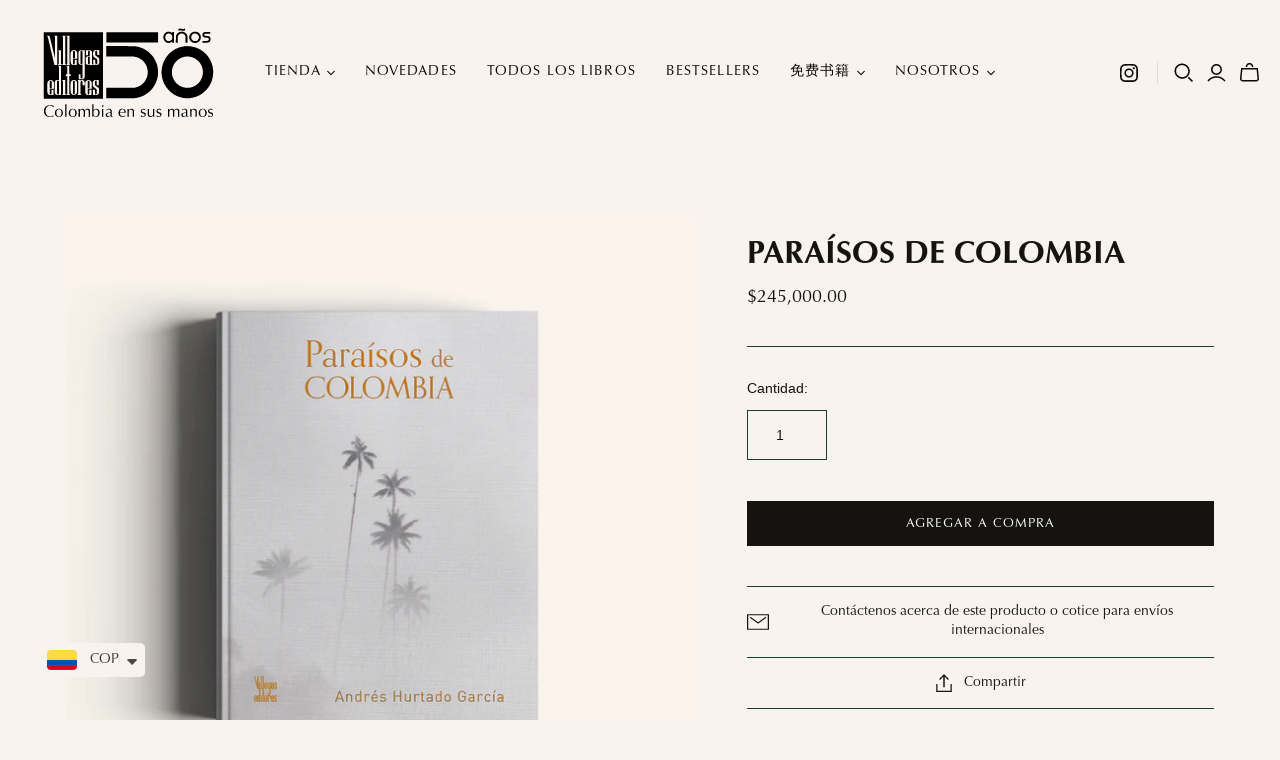

--- FILE ---
content_type: text/html; charset=utf-8
request_url: https://villegaseditores.com/zh-em/products/paraisos-de-colombia
body_size: 44440
content:
<!DOCTYPE html>
<html class="no-js no-touch" lang="es">

<head>
<!-- BEAE-GLOBAL-FONT --> 
  <!-- START-BEAE-FONT --> 
<link rel='preconnect' href='https://fonts.googleapis.com'><link rel='preconnect' href='https://fonts.gstatic.com' crossorigin><link rel='preload' href='https://fonts.gstatic.com/s/inter/v19/UcC73FwrK3iLTeHuS_nVMrMxCp50SjIa2JL7SUc.woff2' as='font' type='font/woff2' crossorigin='anonymous'>
<link rel='preload' href='https://fonts.gstatic.com/s/inter/v19/UcC73FwrK3iLTeHuS_nVMrMxCp50SjIa0ZL7SUc.woff2' as='font' type='font/woff2' crossorigin='anonymous'>
<link rel='preload' href='https://fonts.gstatic.com/s/inter/v19/UcC73FwrK3iLTeHuS_nVMrMxCp50SjIa2ZL7SUc.woff2' as='font' type='font/woff2' crossorigin='anonymous'>
<link rel='preload' href='https://fonts.gstatic.com/s/inter/v19/UcC73FwrK3iLTeHuS_nVMrMxCp50SjIa1pL7SUc.woff2' as='font' type='font/woff2' crossorigin='anonymous'>
<link rel='preload' href='https://fonts.gstatic.com/s/inter/v19/UcC73FwrK3iLTeHuS_nVMrMxCp50SjIa2pL7SUc.woff2' as='font' type='font/woff2' crossorigin='anonymous'>
<link rel='preload' href='https://fonts.gstatic.com/s/inter/v19/UcC73FwrK3iLTeHuS_nVMrMxCp50SjIa25L7SUc.woff2' as='font' type='font/woff2' crossorigin='anonymous'>
<link rel='preload' href='https://fonts.gstatic.com/s/inter/v19/UcC73FwrK3iLTeHuS_nVMrMxCp50SjIa1ZL7.woff2' as='font' type='font/woff2' crossorigin='anonymous'>
<!-- END-BEAE-FONT -->  
 <!-- END BEAE-GLOBAL-FONT -->
<!-- BEAE-HEADER -->


  
  
  
  <link href="//villegaseditores.com/cdn/shop/t/3/assets/beae.base.min.css?v=167814568080774979251756407400" rel="stylesheet" type="text/css" media="all" />
  
  
      <style type="text/css" id="beae-global-theme-style">/* cyrillic-ext */
@font-face {
  font-family: 'Inter';
  font-style: normal;
  font-weight: 100;
  font-display: swap;
  src: url(https://fonts.gstatic.com/s/inter/v19/UcC73FwrK3iLTeHuS_nVMrMxCp50SjIa2JL7SUc.woff2) format('woff2');
  unicode-range: U+0460-052F, U+1C80-1C8A, U+20B4, U+2DE0-2DFF, U+A640-A69F, U+FE2E-FE2F;
}
/* cyrillic */
@font-face {
  font-family: 'Inter';
  font-style: normal;
  font-weight: 100;
  font-display: swap;
  src: url(https://fonts.gstatic.com/s/inter/v19/UcC73FwrK3iLTeHuS_nVMrMxCp50SjIa0ZL7SUc.woff2) format('woff2');
  unicode-range: U+0301, U+0400-045F, U+0490-0491, U+04B0-04B1, U+2116;
}
/* greek-ext */
@font-face {
  font-family: 'Inter';
  font-style: normal;
  font-weight: 100;
  font-display: swap;
  src: url(https://fonts.gstatic.com/s/inter/v19/UcC73FwrK3iLTeHuS_nVMrMxCp50SjIa2ZL7SUc.woff2) format('woff2');
  unicode-range: U+1F00-1FFF;
}
/* greek */
@font-face {
  font-family: 'Inter';
  font-style: normal;
  font-weight: 100;
  font-display: swap;
  src: url(https://fonts.gstatic.com/s/inter/v19/UcC73FwrK3iLTeHuS_nVMrMxCp50SjIa1pL7SUc.woff2) format('woff2');
  unicode-range: U+0370-0377, U+037A-037F, U+0384-038A, U+038C, U+038E-03A1, U+03A3-03FF;
}
/* vietnamese */
@font-face {
  font-family: 'Inter';
  font-style: normal;
  font-weight: 100;
  font-display: swap;
  src: url(https://fonts.gstatic.com/s/inter/v19/UcC73FwrK3iLTeHuS_nVMrMxCp50SjIa2pL7SUc.woff2) format('woff2');
  unicode-range: U+0102-0103, U+0110-0111, U+0128-0129, U+0168-0169, U+01A0-01A1, U+01AF-01B0, U+0300-0301, U+0303-0304, U+0308-0309, U+0323, U+0329, U+1EA0-1EF9, U+20AB;
}
/* latin-ext */
@font-face {
  font-family: 'Inter';
  font-style: normal;
  font-weight: 100;
  font-display: swap;
  src: url(https://fonts.gstatic.com/s/inter/v19/UcC73FwrK3iLTeHuS_nVMrMxCp50SjIa25L7SUc.woff2) format('woff2');
  unicode-range: U+0100-02BA, U+02BD-02C5, U+02C7-02CC, U+02CE-02D7, U+02DD-02FF, U+0304, U+0308, U+0329, U+1D00-1DBF, U+1E00-1E9F, U+1EF2-1EFF, U+2020, U+20A0-20AB, U+20AD-20C0, U+2113, U+2C60-2C7F, U+A720-A7FF;
}
/* latin */
@font-face {
  font-family: 'Inter';
  font-style: normal;
  font-weight: 100;
  font-display: swap;
  src: url(https://fonts.gstatic.com/s/inter/v19/UcC73FwrK3iLTeHuS_nVMrMxCp50SjIa1ZL7.woff2) format('woff2');
  unicode-range: U+0000-00FF, U+0131, U+0152-0153, U+02BB-02BC, U+02C6, U+02DA, U+02DC, U+0304, U+0308, U+0329, U+2000-206F, U+20AC, U+2122, U+2191, U+2193, U+2212, U+2215, U+FEFF, U+FFFD;
}
/* cyrillic-ext */
@font-face {
  font-family: 'Inter';
  font-style: normal;
  font-weight: 200;
  font-display: swap;
  src: url(https://fonts.gstatic.com/s/inter/v19/UcC73FwrK3iLTeHuS_nVMrMxCp50SjIa2JL7SUc.woff2) format('woff2');
  unicode-range: U+0460-052F, U+1C80-1C8A, U+20B4, U+2DE0-2DFF, U+A640-A69F, U+FE2E-FE2F;
}
/* cyrillic */
@font-face {
  font-family: 'Inter';
  font-style: normal;
  font-weight: 200;
  font-display: swap;
  src: url(https://fonts.gstatic.com/s/inter/v19/UcC73FwrK3iLTeHuS_nVMrMxCp50SjIa0ZL7SUc.woff2) format('woff2');
  unicode-range: U+0301, U+0400-045F, U+0490-0491, U+04B0-04B1, U+2116;
}
/* greek-ext */
@font-face {
  font-family: 'Inter';
  font-style: normal;
  font-weight: 200;
  font-display: swap;
  src: url(https://fonts.gstatic.com/s/inter/v19/UcC73FwrK3iLTeHuS_nVMrMxCp50SjIa2ZL7SUc.woff2) format('woff2');
  unicode-range: U+1F00-1FFF;
}
/* greek */
@font-face {
  font-family: 'Inter';
  font-style: normal;
  font-weight: 200;
  font-display: swap;
  src: url(https://fonts.gstatic.com/s/inter/v19/UcC73FwrK3iLTeHuS_nVMrMxCp50SjIa1pL7SUc.woff2) format('woff2');
  unicode-range: U+0370-0377, U+037A-037F, U+0384-038A, U+038C, U+038E-03A1, U+03A3-03FF;
}
/* vietnamese */
@font-face {
  font-family: 'Inter';
  font-style: normal;
  font-weight: 200;
  font-display: swap;
  src: url(https://fonts.gstatic.com/s/inter/v19/UcC73FwrK3iLTeHuS_nVMrMxCp50SjIa2pL7SUc.woff2) format('woff2');
  unicode-range: U+0102-0103, U+0110-0111, U+0128-0129, U+0168-0169, U+01A0-01A1, U+01AF-01B0, U+0300-0301, U+0303-0304, U+0308-0309, U+0323, U+0329, U+1EA0-1EF9, U+20AB;
}
/* latin-ext */
@font-face {
  font-family: 'Inter';
  font-style: normal;
  font-weight: 200;
  font-display: swap;
  src: url(https://fonts.gstatic.com/s/inter/v19/UcC73FwrK3iLTeHuS_nVMrMxCp50SjIa25L7SUc.woff2) format('woff2');
  unicode-range: U+0100-02BA, U+02BD-02C5, U+02C7-02CC, U+02CE-02D7, U+02DD-02FF, U+0304, U+0308, U+0329, U+1D00-1DBF, U+1E00-1E9F, U+1EF2-1EFF, U+2020, U+20A0-20AB, U+20AD-20C0, U+2113, U+2C60-2C7F, U+A720-A7FF;
}
/* latin */
@font-face {
  font-family: 'Inter';
  font-style: normal;
  font-weight: 200;
  font-display: swap;
  src: url(https://fonts.gstatic.com/s/inter/v19/UcC73FwrK3iLTeHuS_nVMrMxCp50SjIa1ZL7.woff2) format('woff2');
  unicode-range: U+0000-00FF, U+0131, U+0152-0153, U+02BB-02BC, U+02C6, U+02DA, U+02DC, U+0304, U+0308, U+0329, U+2000-206F, U+20AC, U+2122, U+2191, U+2193, U+2212, U+2215, U+FEFF, U+FFFD;
}
/* cyrillic-ext */
@font-face {
  font-family: 'Inter';
  font-style: normal;
  font-weight: 300;
  font-display: swap;
  src: url(https://fonts.gstatic.com/s/inter/v19/UcC73FwrK3iLTeHuS_nVMrMxCp50SjIa2JL7SUc.woff2) format('woff2');
  unicode-range: U+0460-052F, U+1C80-1C8A, U+20B4, U+2DE0-2DFF, U+A640-A69F, U+FE2E-FE2F;
}
/* cyrillic */
@font-face {
  font-family: 'Inter';
  font-style: normal;
  font-weight: 300;
  font-display: swap;
  src: url(https://fonts.gstatic.com/s/inter/v19/UcC73FwrK3iLTeHuS_nVMrMxCp50SjIa0ZL7SUc.woff2) format('woff2');
  unicode-range: U+0301, U+0400-045F, U+0490-0491, U+04B0-04B1, U+2116;
}
/* greek-ext */
@font-face {
  font-family: 'Inter';
  font-style: normal;
  font-weight: 300;
  font-display: swap;
  src: url(https://fonts.gstatic.com/s/inter/v19/UcC73FwrK3iLTeHuS_nVMrMxCp50SjIa2ZL7SUc.woff2) format('woff2');
  unicode-range: U+1F00-1FFF;
}
/* greek */
@font-face {
  font-family: 'Inter';
  font-style: normal;
  font-weight: 300;
  font-display: swap;
  src: url(https://fonts.gstatic.com/s/inter/v19/UcC73FwrK3iLTeHuS_nVMrMxCp50SjIa1pL7SUc.woff2) format('woff2');
  unicode-range: U+0370-0377, U+037A-037F, U+0384-038A, U+038C, U+038E-03A1, U+03A3-03FF;
}
/* vietnamese */
@font-face {
  font-family: 'Inter';
  font-style: normal;
  font-weight: 300;
  font-display: swap;
  src: url(https://fonts.gstatic.com/s/inter/v19/UcC73FwrK3iLTeHuS_nVMrMxCp50SjIa2pL7SUc.woff2) format('woff2');
  unicode-range: U+0102-0103, U+0110-0111, U+0128-0129, U+0168-0169, U+01A0-01A1, U+01AF-01B0, U+0300-0301, U+0303-0304, U+0308-0309, U+0323, U+0329, U+1EA0-1EF9, U+20AB;
}
/* latin-ext */
@font-face {
  font-family: 'Inter';
  font-style: normal;
  font-weight: 300;
  font-display: swap;
  src: url(https://fonts.gstatic.com/s/inter/v19/UcC73FwrK3iLTeHuS_nVMrMxCp50SjIa25L7SUc.woff2) format('woff2');
  unicode-range: U+0100-02BA, U+02BD-02C5, U+02C7-02CC, U+02CE-02D7, U+02DD-02FF, U+0304, U+0308, U+0329, U+1D00-1DBF, U+1E00-1E9F, U+1EF2-1EFF, U+2020, U+20A0-20AB, U+20AD-20C0, U+2113, U+2C60-2C7F, U+A720-A7FF;
}
/* latin */
@font-face {
  font-family: 'Inter';
  font-style: normal;
  font-weight: 300;
  font-display: swap;
  src: url(https://fonts.gstatic.com/s/inter/v19/UcC73FwrK3iLTeHuS_nVMrMxCp50SjIa1ZL7.woff2) format('woff2');
  unicode-range: U+0000-00FF, U+0131, U+0152-0153, U+02BB-02BC, U+02C6, U+02DA, U+02DC, U+0304, U+0308, U+0329, U+2000-206F, U+20AC, U+2122, U+2191, U+2193, U+2212, U+2215, U+FEFF, U+FFFD;
}
/* cyrillic-ext */
@font-face {
  font-family: 'Inter';
  font-style: normal;
  font-weight: 400;
  font-display: swap;
  src: url(https://fonts.gstatic.com/s/inter/v19/UcC73FwrK3iLTeHuS_nVMrMxCp50SjIa2JL7SUc.woff2) format('woff2');
  unicode-range: U+0460-052F, U+1C80-1C8A, U+20B4, U+2DE0-2DFF, U+A640-A69F, U+FE2E-FE2F;
}
/* cyrillic */
@font-face {
  font-family: 'Inter';
  font-style: normal;
  font-weight: 400;
  font-display: swap;
  src: url(https://fonts.gstatic.com/s/inter/v19/UcC73FwrK3iLTeHuS_nVMrMxCp50SjIa0ZL7SUc.woff2) format('woff2');
  unicode-range: U+0301, U+0400-045F, U+0490-0491, U+04B0-04B1, U+2116;
}
/* greek-ext */
@font-face {
  font-family: 'Inter';
  font-style: normal;
  font-weight: 400;
  font-display: swap;
  src: url(https://fonts.gstatic.com/s/inter/v19/UcC73FwrK3iLTeHuS_nVMrMxCp50SjIa2ZL7SUc.woff2) format('woff2');
  unicode-range: U+1F00-1FFF;
}
/* greek */
@font-face {
  font-family: 'Inter';
  font-style: normal;
  font-weight: 400;
  font-display: swap;
  src: url(https://fonts.gstatic.com/s/inter/v19/UcC73FwrK3iLTeHuS_nVMrMxCp50SjIa1pL7SUc.woff2) format('woff2');
  unicode-range: U+0370-0377, U+037A-037F, U+0384-038A, U+038C, U+038E-03A1, U+03A3-03FF;
}
/* vietnamese */
@font-face {
  font-family: 'Inter';
  font-style: normal;
  font-weight: 400;
  font-display: swap;
  src: url(https://fonts.gstatic.com/s/inter/v19/UcC73FwrK3iLTeHuS_nVMrMxCp50SjIa2pL7SUc.woff2) format('woff2');
  unicode-range: U+0102-0103, U+0110-0111, U+0128-0129, U+0168-0169, U+01A0-01A1, U+01AF-01B0, U+0300-0301, U+0303-0304, U+0308-0309, U+0323, U+0329, U+1EA0-1EF9, U+20AB;
}
/* latin-ext */
@font-face {
  font-family: 'Inter';
  font-style: normal;
  font-weight: 400;
  font-display: swap;
  src: url(https://fonts.gstatic.com/s/inter/v19/UcC73FwrK3iLTeHuS_nVMrMxCp50SjIa25L7SUc.woff2) format('woff2');
  unicode-range: U+0100-02BA, U+02BD-02C5, U+02C7-02CC, U+02CE-02D7, U+02DD-02FF, U+0304, U+0308, U+0329, U+1D00-1DBF, U+1E00-1E9F, U+1EF2-1EFF, U+2020, U+20A0-20AB, U+20AD-20C0, U+2113, U+2C60-2C7F, U+A720-A7FF;
}
/* latin */
@font-face {
  font-family: 'Inter';
  font-style: normal;
  font-weight: 400;
  font-display: swap;
  src: url(https://fonts.gstatic.com/s/inter/v19/UcC73FwrK3iLTeHuS_nVMrMxCp50SjIa1ZL7.woff2) format('woff2');
  unicode-range: U+0000-00FF, U+0131, U+0152-0153, U+02BB-02BC, U+02C6, U+02DA, U+02DC, U+0304, U+0308, U+0329, U+2000-206F, U+20AC, U+2122, U+2191, U+2193, U+2212, U+2215, U+FEFF, U+FFFD;
}
/* cyrillic-ext */
@font-face {
  font-family: 'Inter';
  font-style: normal;
  font-weight: 500;
  font-display: swap;
  src: url(https://fonts.gstatic.com/s/inter/v19/UcC73FwrK3iLTeHuS_nVMrMxCp50SjIa2JL7SUc.woff2) format('woff2');
  unicode-range: U+0460-052F, U+1C80-1C8A, U+20B4, U+2DE0-2DFF, U+A640-A69F, U+FE2E-FE2F;
}
/* cyrillic */
@font-face {
  font-family: 'Inter';
  font-style: normal;
  font-weight: 500;
  font-display: swap;
  src: url(https://fonts.gstatic.com/s/inter/v19/UcC73FwrK3iLTeHuS_nVMrMxCp50SjIa0ZL7SUc.woff2) format('woff2');
  unicode-range: U+0301, U+0400-045F, U+0490-0491, U+04B0-04B1, U+2116;
}
/* greek-ext */
@font-face {
  font-family: 'Inter';
  font-style: normal;
  font-weight: 500;
  font-display: swap;
  src: url(https://fonts.gstatic.com/s/inter/v19/UcC73FwrK3iLTeHuS_nVMrMxCp50SjIa2ZL7SUc.woff2) format('woff2');
  unicode-range: U+1F00-1FFF;
}
/* greek */
@font-face {
  font-family: 'Inter';
  font-style: normal;
  font-weight: 500;
  font-display: swap;
  src: url(https://fonts.gstatic.com/s/inter/v19/UcC73FwrK3iLTeHuS_nVMrMxCp50SjIa1pL7SUc.woff2) format('woff2');
  unicode-range: U+0370-0377, U+037A-037F, U+0384-038A, U+038C, U+038E-03A1, U+03A3-03FF;
}
/* vietnamese */
@font-face {
  font-family: 'Inter';
  font-style: normal;
  font-weight: 500;
  font-display: swap;
  src: url(https://fonts.gstatic.com/s/inter/v19/UcC73FwrK3iLTeHuS_nVMrMxCp50SjIa2pL7SUc.woff2) format('woff2');
  unicode-range: U+0102-0103, U+0110-0111, U+0128-0129, U+0168-0169, U+01A0-01A1, U+01AF-01B0, U+0300-0301, U+0303-0304, U+0308-0309, U+0323, U+0329, U+1EA0-1EF9, U+20AB;
}
/* latin-ext */
@font-face {
  font-family: 'Inter';
  font-style: normal;
  font-weight: 500;
  font-display: swap;
  src: url(https://fonts.gstatic.com/s/inter/v19/UcC73FwrK3iLTeHuS_nVMrMxCp50SjIa25L7SUc.woff2) format('woff2');
  unicode-range: U+0100-02BA, U+02BD-02C5, U+02C7-02CC, U+02CE-02D7, U+02DD-02FF, U+0304, U+0308, U+0329, U+1D00-1DBF, U+1E00-1E9F, U+1EF2-1EFF, U+2020, U+20A0-20AB, U+20AD-20C0, U+2113, U+2C60-2C7F, U+A720-A7FF;
}
/* latin */
@font-face {
  font-family: 'Inter';
  font-style: normal;
  font-weight: 500;
  font-display: swap;
  src: url(https://fonts.gstatic.com/s/inter/v19/UcC73FwrK3iLTeHuS_nVMrMxCp50SjIa1ZL7.woff2) format('woff2');
  unicode-range: U+0000-00FF, U+0131, U+0152-0153, U+02BB-02BC, U+02C6, U+02DA, U+02DC, U+0304, U+0308, U+0329, U+2000-206F, U+20AC, U+2122, U+2191, U+2193, U+2212, U+2215, U+FEFF, U+FFFD;
}
/* cyrillic-ext */
@font-face {
  font-family: 'Inter';
  font-style: normal;
  font-weight: 600;
  font-display: swap;
  src: url(https://fonts.gstatic.com/s/inter/v19/UcC73FwrK3iLTeHuS_nVMrMxCp50SjIa2JL7SUc.woff2) format('woff2');
  unicode-range: U+0460-052F, U+1C80-1C8A, U+20B4, U+2DE0-2DFF, U+A640-A69F, U+FE2E-FE2F;
}
/* cyrillic */
@font-face {
  font-family: 'Inter';
  font-style: normal;
  font-weight: 600;
  font-display: swap;
  src: url(https://fonts.gstatic.com/s/inter/v19/UcC73FwrK3iLTeHuS_nVMrMxCp50SjIa0ZL7SUc.woff2) format('woff2');
  unicode-range: U+0301, U+0400-045F, U+0490-0491, U+04B0-04B1, U+2116;
}
/* greek-ext */
@font-face {
  font-family: 'Inter';
  font-style: normal;
  font-weight: 600;
  font-display: swap;
  src: url(https://fonts.gstatic.com/s/inter/v19/UcC73FwrK3iLTeHuS_nVMrMxCp50SjIa2ZL7SUc.woff2) format('woff2');
  unicode-range: U+1F00-1FFF;
}
/* greek */
@font-face {
  font-family: 'Inter';
  font-style: normal;
  font-weight: 600;
  font-display: swap;
  src: url(https://fonts.gstatic.com/s/inter/v19/UcC73FwrK3iLTeHuS_nVMrMxCp50SjIa1pL7SUc.woff2) format('woff2');
  unicode-range: U+0370-0377, U+037A-037F, U+0384-038A, U+038C, U+038E-03A1, U+03A3-03FF;
}
/* vietnamese */
@font-face {
  font-family: 'Inter';
  font-style: normal;
  font-weight: 600;
  font-display: swap;
  src: url(https://fonts.gstatic.com/s/inter/v19/UcC73FwrK3iLTeHuS_nVMrMxCp50SjIa2pL7SUc.woff2) format('woff2');
  unicode-range: U+0102-0103, U+0110-0111, U+0128-0129, U+0168-0169, U+01A0-01A1, U+01AF-01B0, U+0300-0301, U+0303-0304, U+0308-0309, U+0323, U+0329, U+1EA0-1EF9, U+20AB;
}
/* latin-ext */
@font-face {
  font-family: 'Inter';
  font-style: normal;
  font-weight: 600;
  font-display: swap;
  src: url(https://fonts.gstatic.com/s/inter/v19/UcC73FwrK3iLTeHuS_nVMrMxCp50SjIa25L7SUc.woff2) format('woff2');
  unicode-range: U+0100-02BA, U+02BD-02C5, U+02C7-02CC, U+02CE-02D7, U+02DD-02FF, U+0304, U+0308, U+0329, U+1D00-1DBF, U+1E00-1E9F, U+1EF2-1EFF, U+2020, U+20A0-20AB, U+20AD-20C0, U+2113, U+2C60-2C7F, U+A720-A7FF;
}
/* latin */
@font-face {
  font-family: 'Inter';
  font-style: normal;
  font-weight: 600;
  font-display: swap;
  src: url(https://fonts.gstatic.com/s/inter/v19/UcC73FwrK3iLTeHuS_nVMrMxCp50SjIa1ZL7.woff2) format('woff2');
  unicode-range: U+0000-00FF, U+0131, U+0152-0153, U+02BB-02BC, U+02C6, U+02DA, U+02DC, U+0304, U+0308, U+0329, U+2000-206F, U+20AC, U+2122, U+2191, U+2193, U+2212, U+2215, U+FEFF, U+FFFD;
}
/* cyrillic-ext */
@font-face {
  font-family: 'Inter';
  font-style: normal;
  font-weight: 700;
  font-display: swap;
  src: url(https://fonts.gstatic.com/s/inter/v19/UcC73FwrK3iLTeHuS_nVMrMxCp50SjIa2JL7SUc.woff2) format('woff2');
  unicode-range: U+0460-052F, U+1C80-1C8A, U+20B4, U+2DE0-2DFF, U+A640-A69F, U+FE2E-FE2F;
}
/* cyrillic */
@font-face {
  font-family: 'Inter';
  font-style: normal;
  font-weight: 700;
  font-display: swap;
  src: url(https://fonts.gstatic.com/s/inter/v19/UcC73FwrK3iLTeHuS_nVMrMxCp50SjIa0ZL7SUc.woff2) format('woff2');
  unicode-range: U+0301, U+0400-045F, U+0490-0491, U+04B0-04B1, U+2116;
}
/* greek-ext */
@font-face {
  font-family: 'Inter';
  font-style: normal;
  font-weight: 700;
  font-display: swap;
  src: url(https://fonts.gstatic.com/s/inter/v19/UcC73FwrK3iLTeHuS_nVMrMxCp50SjIa2ZL7SUc.woff2) format('woff2');
  unicode-range: U+1F00-1FFF;
}
/* greek */
@font-face {
  font-family: 'Inter';
  font-style: normal;
  font-weight: 700;
  font-display: swap;
  src: url(https://fonts.gstatic.com/s/inter/v19/UcC73FwrK3iLTeHuS_nVMrMxCp50SjIa1pL7SUc.woff2) format('woff2');
  unicode-range: U+0370-0377, U+037A-037F, U+0384-038A, U+038C, U+038E-03A1, U+03A3-03FF;
}
/* vietnamese */
@font-face {
  font-family: 'Inter';
  font-style: normal;
  font-weight: 700;
  font-display: swap;
  src: url(https://fonts.gstatic.com/s/inter/v19/UcC73FwrK3iLTeHuS_nVMrMxCp50SjIa2pL7SUc.woff2) format('woff2');
  unicode-range: U+0102-0103, U+0110-0111, U+0128-0129, U+0168-0169, U+01A0-01A1, U+01AF-01B0, U+0300-0301, U+0303-0304, U+0308-0309, U+0323, U+0329, U+1EA0-1EF9, U+20AB;
}
/* latin-ext */
@font-face {
  font-family: 'Inter';
  font-style: normal;
  font-weight: 700;
  font-display: swap;
  src: url(https://fonts.gstatic.com/s/inter/v19/UcC73FwrK3iLTeHuS_nVMrMxCp50SjIa25L7SUc.woff2) format('woff2');
  unicode-range: U+0100-02BA, U+02BD-02C5, U+02C7-02CC, U+02CE-02D7, U+02DD-02FF, U+0304, U+0308, U+0329, U+1D00-1DBF, U+1E00-1E9F, U+1EF2-1EFF, U+2020, U+20A0-20AB, U+20AD-20C0, U+2113, U+2C60-2C7F, U+A720-A7FF;
}
/* latin */
@font-face {
  font-family: 'Inter';
  font-style: normal;
  font-weight: 700;
  font-display: swap;
  src: url(https://fonts.gstatic.com/s/inter/v19/UcC73FwrK3iLTeHuS_nVMrMxCp50SjIa1ZL7.woff2) format('woff2');
  unicode-range: U+0000-00FF, U+0131, U+0152-0153, U+02BB-02BC, U+02C6, U+02DA, U+02DC, U+0304, U+0308, U+0329, U+2000-206F, U+20AC, U+2122, U+2191, U+2193, U+2212, U+2215, U+FEFF, U+FFFD;
}
/* cyrillic-ext */
@font-face {
  font-family: 'Inter';
  font-style: normal;
  font-weight: 800;
  font-display: swap;
  src: url(https://fonts.gstatic.com/s/inter/v19/UcC73FwrK3iLTeHuS_nVMrMxCp50SjIa2JL7SUc.woff2) format('woff2');
  unicode-range: U+0460-052F, U+1C80-1C8A, U+20B4, U+2DE0-2DFF, U+A640-A69F, U+FE2E-FE2F;
}
/* cyrillic */
@font-face {
  font-family: 'Inter';
  font-style: normal;
  font-weight: 800;
  font-display: swap;
  src: url(https://fonts.gstatic.com/s/inter/v19/UcC73FwrK3iLTeHuS_nVMrMxCp50SjIa0ZL7SUc.woff2) format('woff2');
  unicode-range: U+0301, U+0400-045F, U+0490-0491, U+04B0-04B1, U+2116;
}
/* greek-ext */
@font-face {
  font-family: 'Inter';
  font-style: normal;
  font-weight: 800;
  font-display: swap;
  src: url(https://fonts.gstatic.com/s/inter/v19/UcC73FwrK3iLTeHuS_nVMrMxCp50SjIa2ZL7SUc.woff2) format('woff2');
  unicode-range: U+1F00-1FFF;
}
/* greek */
@font-face {
  font-family: 'Inter';
  font-style: normal;
  font-weight: 800;
  font-display: swap;
  src: url(https://fonts.gstatic.com/s/inter/v19/UcC73FwrK3iLTeHuS_nVMrMxCp50SjIa1pL7SUc.woff2) format('woff2');
  unicode-range: U+0370-0377, U+037A-037F, U+0384-038A, U+038C, U+038E-03A1, U+03A3-03FF;
}
/* vietnamese */
@font-face {
  font-family: 'Inter';
  font-style: normal;
  font-weight: 800;
  font-display: swap;
  src: url(https://fonts.gstatic.com/s/inter/v19/UcC73FwrK3iLTeHuS_nVMrMxCp50SjIa2pL7SUc.woff2) format('woff2');
  unicode-range: U+0102-0103, U+0110-0111, U+0128-0129, U+0168-0169, U+01A0-01A1, U+01AF-01B0, U+0300-0301, U+0303-0304, U+0308-0309, U+0323, U+0329, U+1EA0-1EF9, U+20AB;
}
/* latin-ext */
@font-face {
  font-family: 'Inter';
  font-style: normal;
  font-weight: 800;
  font-display: swap;
  src: url(https://fonts.gstatic.com/s/inter/v19/UcC73FwrK3iLTeHuS_nVMrMxCp50SjIa25L7SUc.woff2) format('woff2');
  unicode-range: U+0100-02BA, U+02BD-02C5, U+02C7-02CC, U+02CE-02D7, U+02DD-02FF, U+0304, U+0308, U+0329, U+1D00-1DBF, U+1E00-1E9F, U+1EF2-1EFF, U+2020, U+20A0-20AB, U+20AD-20C0, U+2113, U+2C60-2C7F, U+A720-A7FF;
}
/* latin */
@font-face {
  font-family: 'Inter';
  font-style: normal;
  font-weight: 800;
  font-display: swap;
  src: url(https://fonts.gstatic.com/s/inter/v19/UcC73FwrK3iLTeHuS_nVMrMxCp50SjIa1ZL7.woff2) format('woff2');
  unicode-range: U+0000-00FF, U+0131, U+0152-0153, U+02BB-02BC, U+02C6, U+02DA, U+02DC, U+0304, U+0308, U+0329, U+2000-206F, U+20AC, U+2122, U+2191, U+2193, U+2212, U+2215, U+FEFF, U+FFFD;
}
/* cyrillic-ext */
@font-face {
  font-family: 'Inter';
  font-style: normal;
  font-weight: 900;
  font-display: swap;
  src: url(https://fonts.gstatic.com/s/inter/v19/UcC73FwrK3iLTeHuS_nVMrMxCp50SjIa2JL7SUc.woff2) format('woff2');
  unicode-range: U+0460-052F, U+1C80-1C8A, U+20B4, U+2DE0-2DFF, U+A640-A69F, U+FE2E-FE2F;
}
/* cyrillic */
@font-face {
  font-family: 'Inter';
  font-style: normal;
  font-weight: 900;
  font-display: swap;
  src: url(https://fonts.gstatic.com/s/inter/v19/UcC73FwrK3iLTeHuS_nVMrMxCp50SjIa0ZL7SUc.woff2) format('woff2');
  unicode-range: U+0301, U+0400-045F, U+0490-0491, U+04B0-04B1, U+2116;
}
/* greek-ext */
@font-face {
  font-family: 'Inter';
  font-style: normal;
  font-weight: 900;
  font-display: swap;
  src: url(https://fonts.gstatic.com/s/inter/v19/UcC73FwrK3iLTeHuS_nVMrMxCp50SjIa2ZL7SUc.woff2) format('woff2');
  unicode-range: U+1F00-1FFF;
}
/* greek */
@font-face {
  font-family: 'Inter';
  font-style: normal;
  font-weight: 900;
  font-display: swap;
  src: url(https://fonts.gstatic.com/s/inter/v19/UcC73FwrK3iLTeHuS_nVMrMxCp50SjIa1pL7SUc.woff2) format('woff2');
  unicode-range: U+0370-0377, U+037A-037F, U+0384-038A, U+038C, U+038E-03A1, U+03A3-03FF;
}
/* vietnamese */
@font-face {
  font-family: 'Inter';
  font-style: normal;
  font-weight: 900;
  font-display: swap;
  src: url(https://fonts.gstatic.com/s/inter/v19/UcC73FwrK3iLTeHuS_nVMrMxCp50SjIa2pL7SUc.woff2) format('woff2');
  unicode-range: U+0102-0103, U+0110-0111, U+0128-0129, U+0168-0169, U+01A0-01A1, U+01AF-01B0, U+0300-0301, U+0303-0304, U+0308-0309, U+0323, U+0329, U+1EA0-1EF9, U+20AB;
}
/* latin-ext */
@font-face {
  font-family: 'Inter';
  font-style: normal;
  font-weight: 900;
  font-display: swap;
  src: url(https://fonts.gstatic.com/s/inter/v19/UcC73FwrK3iLTeHuS_nVMrMxCp50SjIa25L7SUc.woff2) format('woff2');
  unicode-range: U+0100-02BA, U+02BD-02C5, U+02C7-02CC, U+02CE-02D7, U+02DD-02FF, U+0304, U+0308, U+0329, U+1D00-1DBF, U+1E00-1E9F, U+1EF2-1EFF, U+2020, U+20A0-20AB, U+20AD-20C0, U+2113, U+2C60-2C7F, U+A720-A7FF;
}
/* latin */
@font-face {
  font-family: 'Inter';
  font-style: normal;
  font-weight: 900;
  font-display: swap;
  src: url(https://fonts.gstatic.com/s/inter/v19/UcC73FwrK3iLTeHuS_nVMrMxCp50SjIa1ZL7.woff2) format('woff2');
  unicode-range: U+0000-00FF, U+0131, U+0152-0153, U+02BB-02BC, U+02C6, U+02DA, U+02DC, U+0304, U+0308, U+0329, U+2000-206F, U+20AC, U+2122, U+2191, U+2193, U+2212, U+2215, U+FEFF, U+FFFD;
}


            :root {
                --rows: 10;
                --beae-site-max-width: 1920px;
            }
            
        :root{--beae-global-colors-accent: #dc2626;--beae-global-colors-background: #e7e7e7;--beae-global-colors-primary: #171717;--beae-global-colors-secondary: #171717;--beae-global-colors-text: #171717;--beae-global-colors-primary_50: #e6e6e6;--beae-global-colors-primary_100: #dadada;--beae-global-colors-primary_200: #cfcfcf;--beae-global-colors-primary_300: #b8b8b8;--beae-global-colors-primary_400: #8a8a8a;--beae-global-colors-primary_500: #5c5c5c;--beae-global-colors-primary_600: #171717;--beae-global-colors-primary_700: #141414;--beae-global-colors-primary_800: #121212;--beae-global-colors-primary_900: #0c0c0c;--beae-global-colors-primary_950: #070707;--beae-global-colors-secondary_50: #e6e6e6;--beae-global-colors-secondary_100: #dadada;--beae-global-colors-secondary_200: #cfcfcf;--beae-global-colors-secondary_300: #b8b8b8;--beae-global-colors-secondary_400: #8a8a8a;--beae-global-colors-secondary_500: #5c5c5c;--beae-global-colors-secondary_600: #171717;--beae-global-colors-secondary_700: #141414;--beae-global-colors-secondary_800: #121212;--beae-global-colors-secondary_900: #0c0c0c;--beae-global-colors-secondary_950: #070707;--beae-global-colors-text_50: #e6e6e6;--beae-global-colors-text_100: #dadada;--beae-global-colors-text_200: #cfcfcf;--beae-global-colors-text_300: #b8b8b8;--beae-global-colors-text_400: #8a8a8a;--beae-global-colors-text_500: #5c5c5c;--beae-global-colors-text_600: #171717;--beae-global-colors-text_700: #141414;--beae-global-colors-text_800: #121212;--beae-global-colors-text_900: #0c0c0c;--beae-global-colors-text_950: #070707;--beae-global-colors-accent_50: #fef2f2;--beae-global-colors-accent_100: #fee2e2;--beae-global-colors-accent_200: #fecaca;--beae-global-colors-accent_300: #fca5a5;--beae-global-colors-accent_400: #f87171;--beae-global-colors-accent_500: #ef4444;--beae-global-colors-accent_600: #dc2626;--beae-global-colors-accent_700: #b91c1c;--beae-global-colors-accent_800: #991b1b;--beae-global-colors-accent_900: #7f1d1d;--beae-global-colors-accent_950: #450a0a;--beae-global-colors-background_50: #fbfbfb;--beae-global-colors-background_100: #fafafa;--beae-global-colors-background_200: #f9f9f9;--beae-global-colors-background_300: #f7f7f7;--beae-global-colors-background_400: #f2f2f2;--beae-global-colors-background_500: #eeeeee;--beae-global-colors-background_600: #e7e7e7;--beae-global-colors-background_700: #dfdfdf;--beae-global-colors-background_800: #d8d8d8;--beae-global-colors-background_900: #c8c8c8;--beae-global-colors-background_950: #b9b9b9;--beae-global-colors-white: white;--beae-global-colors-black: black;--beae-global-colors-transparent: transparent;--beae-page-width: 1470px;--beae-site-margin: 30px;--beae-site-margin-mobile: 15px;--beae-pageWidth: 1200px;} .beae-btn-pr{font-size: calc(16px * var(--text-ratio, 1))  ;line-height: calc(24px * var(--text-ratio, 1))  ;letter-spacing: -0.48px;text-transform: capitalize;font-weight: 600;font-style: normal;text-decoration: none;font-family: 'Inter', sans-serif;color: var(--beae-global-colors-white);background: var(--beae-global-colors-primary_600);border-style: solid;border-color: #000000;border-width: 0px;border-radius: 6px;box-shadow: 0px 0px 0px 0px black;padding-left: 38px;padding-right: 38px;padding-top: 16px;padding-bottom: 16px;}  .beae-btn-pr:hover{color: var(--beae-global-colors-white);background: var(--beae-global-colors-primary_500);box-shadow: none;border-style: solid;border-color: #000000;border-width: 0px;border-radius: 6px;}  .beae-btn-se{color: var(--beae-global-colors-black);font-size: calc(16px * var(--text-ratio, 1))  ;line-height: calc(24px * var(--text-ratio, 1))  ;text-transform: capitalize;font-weight: 600;letter-spacing: -0.48px;font-style: normal;text-decoration: none;font-family: 'Inter', sans-serif;background: var(--beae-global-colors-background_600);border-style: solid;border-color: #000000;border-width: 0px;border-radius: 6px;box-shadow: 0px 0px 0px 0px black;padding-right: 38px;padding-left: 38px;padding-top: 16px;padding-bottom: 16px;}  .beae-btn-se:hover{color: var(--beae-global-colors-white);background: var(--beae-global-colors-black);border-style: solid;border-color: #000000;border-width: 0px;border-radius: 6px;}  .beae-btn-te{font-size: calc(16px * var(--text-ratio, 1))  ;line-height: calc(24px * var(--text-ratio, 1))  ;text-transform: capitalize;font-weight: 600;letter-spacing: -0.48px;font-style: normal;text-decoration: underline;font-family: 'Inter', sans-serif;color: var(--beae-global-colors-text_600);border-style: solid;border-width: 0px;background: var(--beae-global-colors-transparent);border-radius: 0px;box-shadow: 0px 0px 0px 0px black;}  .beae-btn-te:hover{color: var(--beae-global-colors-text_500);border-style: solid;border-color: #000000;border-width: 0px;background: var(--beae-global-colors-transparent);border-radius: 0px;}  .beae-typo-h1{font-size: calc(68px * var(--text-ratio, 1))  ;line-height: calc(80px * var(--text-ratio, 1))  ;color:var(--beae-global-colors-text_600);letter-spacing:-3.36px;text-transform:none;font-weight:700;font-style:normal;text-decoration:none;font-family: 'Inter', sans-serif;} .beae-typo-h2{font-size: calc(58px * var(--text-ratio, 1))  ;line-height: calc(69px * var(--text-ratio, 1))  ;color:var(--beae-global-colors-text_600);text-transform:none;font-weight:700;letter-spacing:-2.88px;font-style:normal;text-decoration:none;font-family: 'Inter', sans-serif;} .beae-typo-h3{font-size: calc(45px * var(--text-ratio, 1))  ;line-height: calc(54px * var(--text-ratio, 1))  ;color:var(--beae-global-colors-text_600);text-transform:none;font-weight:700;letter-spacing:-2.24px;font-style:normal;text-decoration:none;font-family: 'Inter', sans-serif;} .beae-typo-h4{font-size: calc(38px * var(--text-ratio, 1))  ;line-height: calc(46px * var(--text-ratio, 1))  ;color:var(--beae-global-colors-text_600);text-transform:none;letter-spacing:-1.92px;font-weight:700;font-style:normal;text-decoration:none;font-family: 'Inter', sans-serif;} .beae-typo-h5{line-height: calc(38px * var(--text-ratio, 1))  ;color:var(--beae-global-colors-text_600);text-transform:none;font-weight:700;letter-spacing:-1.6px;font-style:normal;text-decoration:none;font-family: 'Inter', sans-serif;font-size: calc(32px * var(--text-ratio, 1))  ;} .beae-typo-h6{font-size: calc(29px * var(--text-ratio, 1))  ;line-height: calc(34px * var(--text-ratio, 1))  ;color:var(--beae-global-colors-text_900);font-weight:700;text-transform:none;letter-spacing:-1.44px;font-style:normal;text-decoration:none;font-family: 'Inter', sans-serif;} .beae-typo-p1{font-size: calc(22px * var(--text-ratio, 1))  ;line-height: calc(31px * var(--text-ratio, 1))  ;color:var(--beae-global-colors-text_500);text-transform:none;font-weight:400;letter-spacing:-0.672px;font-style:normal;text-decoration:none;font-family: 'Inter', sans-serif;} .beae-typo-p2{line-height: calc(27px * var(--text-ratio, 1))  ;font-size: calc(19px * var(--text-ratio, 1))  ;color:var(--beae-global-colors-text_500);font-weight:400;letter-spacing:-0.576px;text-transform:none;font-style:normal;text-decoration:none;font-family: 'Inter', sans-serif;} .beae-typo-p3{font-size: calc(16px * var(--text-ratio, 1))  ;line-height: calc(22px * var(--text-ratio, 1))  ;color:var(--beae-global-colors-text_500);font-weight:400;letter-spacing:-0.48px;text-transform:none;font-style:normal;text-decoration:none;font-family: 'Inter', sans-serif;} @media screen and (max-width: 768px) {
       .beae-btn-pr{font-size: calc(14px  * var(--text-ratio, 1)) !important ;line-height: calc(20px  * var(--text-ratio, 1)) !important ;letter-spacing: -0.42px !important;font-weight: 600 !important;padding: 13px 30px 13px 30px;}  .beae-btn-se{font-size: calc(14px  * var(--text-ratio, 1)) !important ;line-height: calc(20px  * var(--text-ratio, 1)) !important ;font-weight: 600 !important;letter-spacing: -0.42px !important;padding: 13px 30px 13px 30px;}  .beae-btn-te{font-size: calc(14px  * var(--text-ratio, 1)) !important ;line-height: calc(20px  * var(--text-ratio, 1)) !important ;font-weight: 600 !important;letter-spacing: -0.42px !important;}  .beae-typo-h1{font-size: calc(51px * var(--text-ratio, 1))  ;line-height: calc(61px * var(--text-ratio, 1))  ;letter-spacing: -2.56px;font-weight: 700;color: var(--beae-global-colors-text_600);} .beae-typo-h2{font-size: calc(42px * var(--text-ratio, 1))  ;line-height: calc(50px * var(--text-ratio, 1))  ;letter-spacing: -2.08px;font-weight: 700;color: var(--beae-global-colors-text_600);} .beae-typo-h3{font-size: calc(37px * var(--text-ratio, 1))  ;line-height: calc(44px * var(--text-ratio, 1))  ;letter-spacing: -1.84px;font-weight: 700;color: var(--beae-global-colors-text_600);} .beae-typo-h4{font-size: calc(34px * var(--text-ratio, 1))  ;line-height: calc(40px * var(--text-ratio, 1))  ;letter-spacing: -1.68px;font-weight: 700;color: var(--beae-global-colors-text_600);} .beae-typo-h5{font-size: calc(29px * var(--text-ratio, 1))  ;line-height: calc(35px * var(--text-ratio, 1))  ;letter-spacing: -1.44px;font-weight: 700;color: var(--beae-global-colors-text_600);} .beae-typo-h6{font-size: calc(19px * var(--text-ratio, 1))  ;line-height: calc(26px * var(--text-ratio, 1))  ;letter-spacing: -0.576px;font-weight: 700;color: var(--beae-global-colors-text_600);} .beae-typo-p1{font-size: calc(19px * var(--text-ratio, 1))  ;line-height: calc(26px * var(--text-ratio, 1))  ;letter-spacing: -0.576px;font-weight: 400;color: var(--beae-global-colors-text_500);} .beae-typo-p2{line-height: calc(22px * var(--text-ratio, 1))  ;font-size: calc(16px * var(--text-ratio, 1))  ;letter-spacing: -0.48px;font-weight: 400;color: var(--beae-global-colors-text_500);} .beae-typo-p3{font-size: calc(13px * var(--text-ratio, 1))  ;line-height: calc(18px * var(--text-ratio, 1))  ;letter-spacing: -0.384px;font-weight: 400;color: var(--beae-global-colors-text_500);}
  }:root {
    --beae-global-colors-white: white;
    --beae-global-colors-black: black;
    --beae-global-colors-transparent: transparent;
  --beae-global-colors-white: white;--beae-global-colors-black: black;--beae-global-colors-transparent: transparent;--be-h1-fs: 68px;--be-h1-lh: 80px;--be-h1-c: var(--beae-global-colors-text_600);--be-h1-fs-M: 51px;--be-h1-lh-M: 61px;--be-h1-ls: -3.36px;--be-h1-tt: none;--be-h1-fw: 700;--be-h1-ls-M: -2.56px;--be-h1-fst: normal;--be-h1-td: none;--be-h1-ff: 'Inter', sans-serif;--be-h1-fw-M: 700;--be-h1-c-M: var(--beae-global-colors-text_600);--be-h2-fs: 58px;--be-h2-lh: 69px;--be-h2-c: var(--beae-global-colors-text_600);--be-h2-fs-M: 42px;--be-h2-lh-M: 50px;--be-h2-tt: none;--be-h2-fw: 700;--be-h2-ls: -2.88px;--be-h2-ls-M: -2.08px;--be-h2-fst: normal;--be-h2-td: none;--be-h2-ff: 'Inter', sans-serif;--be-h2-fw-M: 700;--be-h2-c-M: var(--beae-global-colors-text_600);--be-h3-fs: 45px;--be-h3-lh: 54px;--be-h3-fs-M: 37px;--be-h3-lh-M: 44px;--be-h3-c: var(--beae-global-colors-text_600);--be-h3-tt: none;--be-h3-fw: 700;--be-h3-ls: -2.24px;--be-h3-ls-M: -1.84px;--be-h3-fst: normal;--be-h3-td: none;--be-h3-ff: 'Inter', sans-serif;--be-h3-fw-M: 700;--be-h3-c-M: var(--beae-global-colors-text_600);--be-h4-fs: 38px;--be-h4-lh: 46px;--be-h4-fs-M: 34px;--be-h4-lh-M: 40px;--be-h4-c: var(--beae-global-colors-text_600);--be-h4-tt: none;--be-h4-ls: -1.92px;--be-h4-fw: 700;--be-h4-ls-M: -1.68px;--be-h4-fst: normal;--be-h4-td: none;--be-h4-ff: 'Inter', sans-serif;--be-h4-fw-M: 700;--be-h4-c-M: var(--beae-global-colors-text_600);--be-h5-lh: 38px;--be-h5-fs-M: 29px;--be-h5-lh-M: 35px;--be-h5-c: var(--beae-global-colors-text_600);--be-h5-tt: none;--be-h5-fw: 700;--be-h5-ls: -1.6px;--be-h5-ls-M: -1.44px;--be-h5-fst: normal;--be-h5-td: none;--be-h5-ff: 'Inter', sans-serif;--be-h5-fw-M: 700;--be-h5-c-M: var(--beae-global-colors-text_600);--be-h5-fs: 32px;--be-h6-fs: 29px;--be-h6-lh: 34px;--be-h6-fs-M: 19px;--be-h6-lh-M: 26px;--be-h6-c: var(--beae-global-colors-text_900);--be-h6-fw: 700;--be-h6-tt: none;--be-h6-ls: -1.44px;--be-h6-ls-M: -0.576px;--be-h6-fst: normal;--be-h6-td: none;--be-h6-ff: 'Inter', sans-serif;--be-h6-fw-M: 700;--be-h6-c-M: var(--beae-global-colors-text_600);--be-p1-fs: 22px;--be-p1-lh: 31px;--be-p1-fs-M: 19px;--be-p1-lh-M: 26px;--be-p1-c: var(--beae-global-colors-text_500);--be-p1-tt: none;--be-p1-fw: 400;--be-p1-ls-M: -0.576px;--be-p1-ls: -0.672px;--be-p1-fst: normal;--be-p1-td: none;--be-p1-ff: 'Inter', sans-serif;--be-p1-fw-M: 400;--be-p1-c-M: var(--beae-global-colors-text_500);--be-p2-lh: 27px;--be-p2-lh-M: 22px;--be-p2-fs: 19px;--be-p2-fs-M: 16px;--be-p2-c: var(--beae-global-colors-text_500);--be-p2-fw: 400;--be-p2-ls-M: -0.48px;--be-p2-ls: -0.576px;--be-p2-tt: none;--be-p2-fst: normal;--be-p2-td: none;--be-p2-ff: 'Inter', sans-serif;--be-p2-fw-M: 400;--be-p2-c-M: var(--beae-global-colors-text_500);--be-p3-fs: 16px;--be-p3-lh: 22px;--be-p3-fs-M: 13px;--be-p3-lh-M: 18px;--be-p3-c: var(--beae-global-colors-text_500);--be-p3-fw: 400;--be-p3-ls-M: -0.384px;--be-p3-ls: -0.48px;--be-p3-tt: none;--be-p3-fst: normal;--be-p3-td: none;--be-p3-ff: 'Inter', sans-serif;--be-p3-fw-M: 400;--be-p3-c-M: var(--beae-global-colors-text_500); --be-btn-pr-fs: 16px;
--be-btn-pr-lh: 24px;
--be-btn-pr-ls: -0.48px;
--be-btn-pr-tt: capitalize;
--be-btn-pr-fw: 600;
--be-btn-pr-fst: normal;
--be-btn-pr-td: none;
--be-btn-pr-ff: 'Inter', sans-serif;
--be-btn-pr-c: var(--beae-global-colors-white);
--be-btn-pr-b: var(--beae-global-colors-primary_600);
--be-btn-pr-bst: solid;
--be-btn-pr-bc: #000000;
--be-btn-pr-bw: 0px;
--be-btn-pr-br: 6px;
--be-btn-pr-bs: 0px 0px 0px 0px black;
--be-btn-pr-pl: 38px;
--be-btn-pr-pr: 38px;
--be-btn-pr-pt: 16px;
--be-btn-pr-pb: 16px;  --be-btn-pr-cH: var(--beae-global-colors-white);
--be-btn-pr-bH: var(--beae-global-colors-primary_500);
--be-btn-pr-bsH: none;
--be-btn-pr-bstH: solid;
--be-btn-pr-bcH: #000000;
--be-btn-pr-bwH: 0px;
--be-btn-pr-brH: 6px;  --be-btn-pr-fs-M: 14px !important;
--be-btn-pr-lh-M: 20px !important;
--be-btn-pr-ls-M: -0.42px !important;
--be-btn-pr-fw-M: 600 !important;
--be-btn-pr-p-M: 13px 30px 13px 30px;  --be-btn-se-c: var(--beae-global-colors-black);
--be-btn-se-fs: 16px;
--be-btn-se-lh: 24px;
--be-btn-se-tt: capitalize;
--be-btn-se-fw: 600;
--be-btn-se-ls: -0.48px;
--be-btn-se-fst: normal;
--be-btn-se-td: none;
--be-btn-se-ff: 'Inter', sans-serif;
--be-btn-se-b: var(--beae-global-colors-background_600);
--be-btn-se-bst: solid;
--be-btn-se-bc: #000000;
--be-btn-se-bw: 0px;
--be-btn-se-br: 6px;
--be-btn-se-bs: 0px 0px 0px 0px black;
--be-btn-se-pr: 38px;
--be-btn-se-pl: 38px;
--be-btn-se-pt: 16px;
--be-btn-se-pb: 16px;  --be-btn-se-cH: var(--beae-global-colors-white);
--be-btn-se-bH: var(--beae-global-colors-black);
--be-btn-se-bstH: solid;
--be-btn-se-bcH: #000000;
--be-btn-se-bwH: 0px;
--be-btn-se-brH: 6px;  --be-btn-se-fs-M: 14px !important;
--be-btn-se-lh-M: 20px !important;
--be-btn-se-fw-M: 600 !important;
--be-btn-se-ls-M: -0.42px !important;
--be-btn-se-p-M: 13px 30px 13px 30px;  --be-btn-te-fs: 16px;
--be-btn-te-lh: 24px;
--be-btn-te-tt: capitalize;
--be-btn-te-fw: 600;
--be-btn-te-ls: -0.48px;
--be-btn-te-fst: normal;
--be-btn-te-td: underline;
--be-btn-te-ff: 'Inter', sans-serif;
--be-btn-te-c: var(--beae-global-colors-text_600);
--be-btn-te-bst: solid;
--be-btn-te-bw: 0px;
--be-btn-te-b: var(--beae-global-colors-transparent);
--be-btn-te-br: 0px;
--be-btn-te-bs: 0px 0px 0px 0px black;  --be-btn-te-cH: var(--beae-global-colors-text_500);
--be-btn-te-bstH: solid;
--be-btn-te-bcH: #000000;
--be-btn-te-bwH: 0px;
--be-btn-te-bH: var(--beae-global-colors-transparent);
--be-btn-te-brH: 0px;  --be-btn-te-fs-M: 14px !important;
--be-btn-te-lh-M: 20px !important;
--be-btn-te-fw-M: 600 !important;
--be-btn-te-ls-M: -0.42px !important; }</style>
  
      
  <script src="//villegaseditores.com/cdn/shop/t/3/assets/beae.base.min.js?v=37123054075690574081756407401" defer="defer"></script>
  <script>
    window.BEAE_HELPER = {
        routes: {
            cart_url: "/zh-em/cart",
            root_url: "/zh-em"
        },
        lang: "zh-CN",
        available_lang: {"shop_locale":{"locale":"zh-CN","enabled":true,"primary":false,"published":true}}
    };
  </script><script>
      try {
        const beaeRecentlyViewedProducts = new Set(JSON.parse(localStorage.getItem("beaeRecentlyViewedProducts") || "[]"));
        beaeRecentlyViewedProducts.delete(6614992322618); // Delete first to re-move the product
        beaeRecentlyViewedProducts.add(6614992322618);
        localStorage.setItem("beaeRecentlyViewedProducts", JSON.stringify(Array.from(beaeRecentlyViewedProducts.values()).reverse()));
      } catch (e) {
        // Safari in private mode does not allow setting item, we silently fail
      }
      </script><!-- END BEAE-HEADER -->
 
<!--Content in content_for_header -->
<!--LayoutHub-Embed--><link rel="stylesheet" type="text/css" href="data:text/css;base64," media="all">
<!--LH--><!--/LayoutHub-Embed--><!-- Google Tag Manager -->
<script>(function(w,d,s,l,i){w[l]=w[l]||[];w[l].push({'gtm.start':
new Date().getTime(),event:'gtm.js'});var f=d.getElementsByTagName(s)[0],
j=d.createElement(s),dl=l!='dataLayer'?'&l='+l:'';j.async=true;j.src=
'https://www.googletagmanager.com/gtm.js?id='+i+dl;f.parentNode.insertBefore(j,f);
})(window,document,'script','dataLayer','GTM-W7WMXZ8W');</script>
<!-- End Google Tag Manager -->
  <meta charset="utf-8">
  <meta http-equiv="X-UA-Compatible" content="IE=edge" >
  <meta name="viewport" content="width=device-width" />
  <meta http-equiv="Content-Security-Policy" content="..." >
  <meta http-equiv="Cache-Control" content="no-cache">
<meta name="facebook-domain-verification" content="1ex696aja861klv8us0gywx64vte21" />
<title>Villegas Editores | Paraísos de Colombia</title> 

 <meta name="description" content="Paraísos de Colombia | Villegas Asociados S.A | Libros de lujo " /> 

  <link href="//villegaseditores.com/cdn/shop/t/3/assets/theme.scss.css?v=60745611551456143471764683359" rel="stylesheet" type="text/css" media="all" />

  
  <link rel="shortcut icon" href="files/Favicon_VillegasEd_a1c03ea9-a223-4124-a68e-9513b8b369c4.png" type="image/png">

<link rel="shortcut icon" href="//villegaseditores.com/cdn/shop/t/3/assets/Favicon_Villegas_editoresArtboard_1.png?v=34032910619692248901706388380" type="image/png" />

  
   
<!-- <link rel="canonical" href="https://villegaseditores.com" /> -->

<link rel="canonical" href="https://villegaseditores.com/zh-em/products/paraisos-de-colombia" />

    
  

















    
    
    

    
    

    
    <meta property="og:image:alt" content="Social media image" />
  
















    
    
    
      
      

    
<meta property="twitter:image:width" content="1200" />
    <meta property="twitter:image:height" content="1200" />
    
    
    <meta property="twitter:image:alt" content="Social media image" />
  



  <script>window.performance && window.performance.mark && window.performance.mark('shopify.content_for_header.start');</script><meta name="google-site-verification" content="5Cg3ugPDKhQLmFfcewnJvD-fjbxgmrVN52_UFb4lDRw">
<meta name="google-site-verification" content="FAkJgrK7eRJpGGkucu03RooovElDpAb8V8aRkjSCKy0">
<meta id="shopify-digital-wallet" name="shopify-digital-wallet" content="/25889243194/digital_wallets/dialog">
<link rel="alternate" hreflang="x-default" href="https://villegaseditores.com/products/paraisos-de-colombia">
<link rel="alternate" hreflang="es" href="https://villegaseditores.com/products/paraisos-de-colombia">
<link rel="alternate" hreflang="en" href="https://villegaseditores.com/en/products/paraisos-de-colombia">
<link rel="alternate" hreflang="zh-Hans" href="https://villegaseditores.com/zh/products/paraisos-de-colombia">
<link rel="alternate" hreflang="fr" href="https://villegaseditores.com/fr/products/paraisos-de-colombia">
<link rel="alternate" hreflang="es-ES" href="https://villegaseditores.com/es-em/products/paraisos-de-colombia">
<link rel="alternate" hreflang="en-ES" href="https://villegaseditores.com/en-em/products/paraisos-de-colombia">
<link rel="alternate" hreflang="zh-Hans-ES" href="https://villegaseditores.com/zh-em/products/paraisos-de-colombia">
<link rel="alternate" hreflang="fr-ES" href="https://villegaseditores.com/fr-em/products/paraisos-de-colombia">
<link rel="alternate" hreflang="es-FR" href="https://villegaseditores.com/es-em/products/paraisos-de-colombia">
<link rel="alternate" hreflang="en-FR" href="https://villegaseditores.com/en-em/products/paraisos-de-colombia">
<link rel="alternate" hreflang="zh-Hans-FR" href="https://villegaseditores.com/zh-em/products/paraisos-de-colombia">
<link rel="alternate" hreflang="fr-FR" href="https://villegaseditores.com/fr-em/products/paraisos-de-colombia">
<link rel="alternate" hreflang="es-US" href="https://villegaseditores.com/es-em/products/paraisos-de-colombia">
<link rel="alternate" hreflang="en-US" href="https://villegaseditores.com/en-em/products/paraisos-de-colombia">
<link rel="alternate" hreflang="zh-Hans-US" href="https://villegaseditores.com/zh-em/products/paraisos-de-colombia">
<link rel="alternate" hreflang="fr-US" href="https://villegaseditores.com/fr-em/products/paraisos-de-colombia">
<link rel="alternate" hreflang="es-CA" href="https://villegaseditores.com/es-em/products/paraisos-de-colombia">
<link rel="alternate" hreflang="en-CA" href="https://villegaseditores.com/en-em/products/paraisos-de-colombia">
<link rel="alternate" hreflang="zh-Hans-CA" href="https://villegaseditores.com/zh-em/products/paraisos-de-colombia">
<link rel="alternate" hreflang="fr-CA" href="https://villegaseditores.com/fr-em/products/paraisos-de-colombia">
<link rel="alternate" hreflang="es-MX" href="https://villegaseditores.com/es-em/products/paraisos-de-colombia">
<link rel="alternate" hreflang="en-MX" href="https://villegaseditores.com/en-em/products/paraisos-de-colombia">
<link rel="alternate" hreflang="zh-Hans-MX" href="https://villegaseditores.com/zh-em/products/paraisos-de-colombia">
<link rel="alternate" hreflang="fr-MX" href="https://villegaseditores.com/fr-em/products/paraisos-de-colombia">
<link rel="alternate" hreflang="es-CL" href="https://villegaseditores.com/es-em/products/paraisos-de-colombia">
<link rel="alternate" hreflang="en-CL" href="https://villegaseditores.com/en-em/products/paraisos-de-colombia">
<link rel="alternate" hreflang="zh-Hans-CL" href="https://villegaseditores.com/zh-em/products/paraisos-de-colombia">
<link rel="alternate" hreflang="fr-CL" href="https://villegaseditores.com/fr-em/products/paraisos-de-colombia">
<link rel="alternate" hreflang="es-EC" href="https://villegaseditores.com/es-em/products/paraisos-de-colombia">
<link rel="alternate" hreflang="en-EC" href="https://villegaseditores.com/en-em/products/paraisos-de-colombia">
<link rel="alternate" hreflang="zh-Hans-EC" href="https://villegaseditores.com/zh-em/products/paraisos-de-colombia">
<link rel="alternate" hreflang="fr-EC" href="https://villegaseditores.com/fr-em/products/paraisos-de-colombia">
<link rel="alternate" hreflang="es-UY" href="https://villegaseditores.com/es-em/products/paraisos-de-colombia">
<link rel="alternate" hreflang="en-UY" href="https://villegaseditores.com/en-em/products/paraisos-de-colombia">
<link rel="alternate" hreflang="zh-Hans-UY" href="https://villegaseditores.com/zh-em/products/paraisos-de-colombia">
<link rel="alternate" hreflang="fr-UY" href="https://villegaseditores.com/fr-em/products/paraisos-de-colombia">
<link rel="alternate" hreflang="es-QA" href="https://villegaseditores.com/es-em/products/paraisos-de-colombia">
<link rel="alternate" hreflang="en-QA" href="https://villegaseditores.com/en-em/products/paraisos-de-colombia">
<link rel="alternate" hreflang="zh-Hans-QA" href="https://villegaseditores.com/zh-em/products/paraisos-de-colombia">
<link rel="alternate" hreflang="fr-QA" href="https://villegaseditores.com/fr-em/products/paraisos-de-colombia">
<link rel="alternate" hreflang="es-NL" href="https://villegaseditores.com/es-em/products/paraisos-de-colombia">
<link rel="alternate" hreflang="en-NL" href="https://villegaseditores.com/en-em/products/paraisos-de-colombia">
<link rel="alternate" hreflang="zh-Hans-NL" href="https://villegaseditores.com/zh-em/products/paraisos-de-colombia">
<link rel="alternate" hreflang="fr-NL" href="https://villegaseditores.com/fr-em/products/paraisos-de-colombia">
<link rel="alternate" hreflang="zh-Hans-AC" href="https://villegaseditores.com/zh/products/paraisos-de-colombia">
<link rel="alternate" hreflang="zh-Hans-AD" href="https://villegaseditores.com/zh/products/paraisos-de-colombia">
<link rel="alternate" hreflang="zh-Hans-AE" href="https://villegaseditores.com/zh/products/paraisos-de-colombia">
<link rel="alternate" hreflang="zh-Hans-AF" href="https://villegaseditores.com/zh/products/paraisos-de-colombia">
<link rel="alternate" hreflang="zh-Hans-AG" href="https://villegaseditores.com/zh/products/paraisos-de-colombia">
<link rel="alternate" hreflang="zh-Hans-AI" href="https://villegaseditores.com/zh/products/paraisos-de-colombia">
<link rel="alternate" hreflang="zh-Hans-AL" href="https://villegaseditores.com/zh/products/paraisos-de-colombia">
<link rel="alternate" hreflang="zh-Hans-AM" href="https://villegaseditores.com/zh/products/paraisos-de-colombia">
<link rel="alternate" hreflang="zh-Hans-AO" href="https://villegaseditores.com/zh/products/paraisos-de-colombia">
<link rel="alternate" hreflang="zh-Hans-AR" href="https://villegaseditores.com/zh/products/paraisos-de-colombia">
<link rel="alternate" hreflang="zh-Hans-AT" href="https://villegaseditores.com/zh/products/paraisos-de-colombia">
<link rel="alternate" hreflang="zh-Hans-AU" href="https://villegaseditores.com/zh/products/paraisos-de-colombia">
<link rel="alternate" hreflang="zh-Hans-AW" href="https://villegaseditores.com/zh/products/paraisos-de-colombia">
<link rel="alternate" hreflang="zh-Hans-AX" href="https://villegaseditores.com/zh/products/paraisos-de-colombia">
<link rel="alternate" hreflang="zh-Hans-AZ" href="https://villegaseditores.com/zh/products/paraisos-de-colombia">
<link rel="alternate" hreflang="zh-Hans-BA" href="https://villegaseditores.com/zh/products/paraisos-de-colombia">
<link rel="alternate" hreflang="zh-Hans-BB" href="https://villegaseditores.com/zh/products/paraisos-de-colombia">
<link rel="alternate" hreflang="zh-Hans-BD" href="https://villegaseditores.com/zh/products/paraisos-de-colombia">
<link rel="alternate" hreflang="zh-Hans-BE" href="https://villegaseditores.com/zh/products/paraisos-de-colombia">
<link rel="alternate" hreflang="zh-Hans-BF" href="https://villegaseditores.com/zh/products/paraisos-de-colombia">
<link rel="alternate" hreflang="zh-Hans-BG" href="https://villegaseditores.com/zh/products/paraisos-de-colombia">
<link rel="alternate" hreflang="zh-Hans-BH" href="https://villegaseditores.com/zh/products/paraisos-de-colombia">
<link rel="alternate" hreflang="zh-Hans-BI" href="https://villegaseditores.com/zh/products/paraisos-de-colombia">
<link rel="alternate" hreflang="zh-Hans-BJ" href="https://villegaseditores.com/zh/products/paraisos-de-colombia">
<link rel="alternate" hreflang="zh-Hans-BL" href="https://villegaseditores.com/zh/products/paraisos-de-colombia">
<link rel="alternate" hreflang="zh-Hans-BM" href="https://villegaseditores.com/zh/products/paraisos-de-colombia">
<link rel="alternate" hreflang="zh-Hans-BN" href="https://villegaseditores.com/zh/products/paraisos-de-colombia">
<link rel="alternate" hreflang="zh-Hans-BO" href="https://villegaseditores.com/zh/products/paraisos-de-colombia">
<link rel="alternate" hreflang="zh-Hans-BQ" href="https://villegaseditores.com/zh/products/paraisos-de-colombia">
<link rel="alternate" hreflang="zh-Hans-BR" href="https://villegaseditores.com/zh/products/paraisos-de-colombia">
<link rel="alternate" hreflang="zh-Hans-BS" href="https://villegaseditores.com/zh/products/paraisos-de-colombia">
<link rel="alternate" hreflang="zh-Hans-BT" href="https://villegaseditores.com/zh/products/paraisos-de-colombia">
<link rel="alternate" hreflang="zh-Hans-BW" href="https://villegaseditores.com/zh/products/paraisos-de-colombia">
<link rel="alternate" hreflang="zh-Hans-BY" href="https://villegaseditores.com/zh/products/paraisos-de-colombia">
<link rel="alternate" hreflang="zh-Hans-BZ" href="https://villegaseditores.com/zh/products/paraisos-de-colombia">
<link rel="alternate" hreflang="zh-Hans-CC" href="https://villegaseditores.com/zh/products/paraisos-de-colombia">
<link rel="alternate" hreflang="zh-Hans-CD" href="https://villegaseditores.com/zh/products/paraisos-de-colombia">
<link rel="alternate" hreflang="zh-Hans-CF" href="https://villegaseditores.com/zh/products/paraisos-de-colombia">
<link rel="alternate" hreflang="zh-Hans-CG" href="https://villegaseditores.com/zh/products/paraisos-de-colombia">
<link rel="alternate" hreflang="zh-Hans-CH" href="https://villegaseditores.com/zh/products/paraisos-de-colombia">
<link rel="alternate" hreflang="zh-Hans-CI" href="https://villegaseditores.com/zh/products/paraisos-de-colombia">
<link rel="alternate" hreflang="zh-Hans-CK" href="https://villegaseditores.com/zh/products/paraisos-de-colombia">
<link rel="alternate" hreflang="zh-Hans-CM" href="https://villegaseditores.com/zh/products/paraisos-de-colombia">
<link rel="alternate" hreflang="zh-Hans-CN" href="https://villegaseditores.com/zh/products/paraisos-de-colombia">
<link rel="alternate" hreflang="zh-Hans-CO" href="https://villegaseditores.com/zh/products/paraisos-de-colombia">
<link rel="alternate" hreflang="zh-Hans-CR" href="https://villegaseditores.com/zh/products/paraisos-de-colombia">
<link rel="alternate" hreflang="zh-Hans-CV" href="https://villegaseditores.com/zh/products/paraisos-de-colombia">
<link rel="alternate" hreflang="zh-Hans-CW" href="https://villegaseditores.com/zh/products/paraisos-de-colombia">
<link rel="alternate" hreflang="zh-Hans-CX" href="https://villegaseditores.com/zh/products/paraisos-de-colombia">
<link rel="alternate" hreflang="zh-Hans-CY" href="https://villegaseditores.com/zh/products/paraisos-de-colombia">
<link rel="alternate" hreflang="zh-Hans-CZ" href="https://villegaseditores.com/zh/products/paraisos-de-colombia">
<link rel="alternate" hreflang="zh-Hans-DE" href="https://villegaseditores.com/zh/products/paraisos-de-colombia">
<link rel="alternate" hreflang="zh-Hans-DJ" href="https://villegaseditores.com/zh/products/paraisos-de-colombia">
<link rel="alternate" hreflang="zh-Hans-DK" href="https://villegaseditores.com/zh/products/paraisos-de-colombia">
<link rel="alternate" hreflang="zh-Hans-DM" href="https://villegaseditores.com/zh/products/paraisos-de-colombia">
<link rel="alternate" hreflang="zh-Hans-DO" href="https://villegaseditores.com/zh/products/paraisos-de-colombia">
<link rel="alternate" hreflang="zh-Hans-DZ" href="https://villegaseditores.com/zh/products/paraisos-de-colombia">
<link rel="alternate" hreflang="zh-Hans-EE" href="https://villegaseditores.com/zh/products/paraisos-de-colombia">
<link rel="alternate" hreflang="zh-Hans-EG" href="https://villegaseditores.com/zh/products/paraisos-de-colombia">
<link rel="alternate" hreflang="zh-Hans-EH" href="https://villegaseditores.com/zh/products/paraisos-de-colombia">
<link rel="alternate" hreflang="zh-Hans-ER" href="https://villegaseditores.com/zh/products/paraisos-de-colombia">
<link rel="alternate" hreflang="zh-Hans-ET" href="https://villegaseditores.com/zh/products/paraisos-de-colombia">
<link rel="alternate" hreflang="zh-Hans-FI" href="https://villegaseditores.com/zh/products/paraisos-de-colombia">
<link rel="alternate" hreflang="zh-Hans-FJ" href="https://villegaseditores.com/zh/products/paraisos-de-colombia">
<link rel="alternate" hreflang="zh-Hans-FK" href="https://villegaseditores.com/zh/products/paraisos-de-colombia">
<link rel="alternate" hreflang="zh-Hans-FO" href="https://villegaseditores.com/zh/products/paraisos-de-colombia">
<link rel="alternate" hreflang="zh-Hans-GA" href="https://villegaseditores.com/zh/products/paraisos-de-colombia">
<link rel="alternate" hreflang="zh-Hans-GB" href="https://villegaseditores.com/zh/products/paraisos-de-colombia">
<link rel="alternate" hreflang="zh-Hans-GD" href="https://villegaseditores.com/zh/products/paraisos-de-colombia">
<link rel="alternate" hreflang="zh-Hans-GE" href="https://villegaseditores.com/zh/products/paraisos-de-colombia">
<link rel="alternate" hreflang="zh-Hans-GF" href="https://villegaseditores.com/zh/products/paraisos-de-colombia">
<link rel="alternate" hreflang="zh-Hans-GG" href="https://villegaseditores.com/zh/products/paraisos-de-colombia">
<link rel="alternate" hreflang="zh-Hans-GH" href="https://villegaseditores.com/zh/products/paraisos-de-colombia">
<link rel="alternate" hreflang="zh-Hans-GI" href="https://villegaseditores.com/zh/products/paraisos-de-colombia">
<link rel="alternate" hreflang="zh-Hans-GL" href="https://villegaseditores.com/zh/products/paraisos-de-colombia">
<link rel="alternate" hreflang="zh-Hans-GM" href="https://villegaseditores.com/zh/products/paraisos-de-colombia">
<link rel="alternate" hreflang="zh-Hans-GN" href="https://villegaseditores.com/zh/products/paraisos-de-colombia">
<link rel="alternate" hreflang="zh-Hans-GP" href="https://villegaseditores.com/zh/products/paraisos-de-colombia">
<link rel="alternate" hreflang="zh-Hans-GQ" href="https://villegaseditores.com/zh/products/paraisos-de-colombia">
<link rel="alternate" hreflang="zh-Hans-GR" href="https://villegaseditores.com/zh/products/paraisos-de-colombia">
<link rel="alternate" hreflang="zh-Hans-GS" href="https://villegaseditores.com/zh/products/paraisos-de-colombia">
<link rel="alternate" hreflang="zh-Hans-GT" href="https://villegaseditores.com/zh/products/paraisos-de-colombia">
<link rel="alternate" hreflang="zh-Hans-GW" href="https://villegaseditores.com/zh/products/paraisos-de-colombia">
<link rel="alternate" hreflang="zh-Hans-GY" href="https://villegaseditores.com/zh/products/paraisos-de-colombia">
<link rel="alternate" hreflang="zh-Hans-HK" href="https://villegaseditores.com/zh/products/paraisos-de-colombia">
<link rel="alternate" hreflang="zh-Hans-HN" href="https://villegaseditores.com/zh/products/paraisos-de-colombia">
<link rel="alternate" hreflang="zh-Hans-HR" href="https://villegaseditores.com/zh/products/paraisos-de-colombia">
<link rel="alternate" hreflang="zh-Hans-HT" href="https://villegaseditores.com/zh/products/paraisos-de-colombia">
<link rel="alternate" hreflang="zh-Hans-HU" href="https://villegaseditores.com/zh/products/paraisos-de-colombia">
<link rel="alternate" hreflang="zh-Hans-ID" href="https://villegaseditores.com/zh/products/paraisos-de-colombia">
<link rel="alternate" hreflang="zh-Hans-IE" href="https://villegaseditores.com/zh/products/paraisos-de-colombia">
<link rel="alternate" hreflang="zh-Hans-IL" href="https://villegaseditores.com/zh/products/paraisos-de-colombia">
<link rel="alternate" hreflang="zh-Hans-IM" href="https://villegaseditores.com/zh/products/paraisos-de-colombia">
<link rel="alternate" hreflang="zh-Hans-IN" href="https://villegaseditores.com/zh/products/paraisos-de-colombia">
<link rel="alternate" hreflang="zh-Hans-IO" href="https://villegaseditores.com/zh/products/paraisos-de-colombia">
<link rel="alternate" hreflang="zh-Hans-IQ" href="https://villegaseditores.com/zh/products/paraisos-de-colombia">
<link rel="alternate" hreflang="zh-Hans-IS" href="https://villegaseditores.com/zh/products/paraisos-de-colombia">
<link rel="alternate" hreflang="zh-Hans-IT" href="https://villegaseditores.com/zh/products/paraisos-de-colombia">
<link rel="alternate" hreflang="zh-Hans-JE" href="https://villegaseditores.com/zh/products/paraisos-de-colombia">
<link rel="alternate" hreflang="zh-Hans-JM" href="https://villegaseditores.com/zh/products/paraisos-de-colombia">
<link rel="alternate" hreflang="zh-Hans-JO" href="https://villegaseditores.com/zh/products/paraisos-de-colombia">
<link rel="alternate" hreflang="zh-Hans-JP" href="https://villegaseditores.com/zh/products/paraisos-de-colombia">
<link rel="alternate" hreflang="zh-Hans-KE" href="https://villegaseditores.com/zh/products/paraisos-de-colombia">
<link rel="alternate" hreflang="zh-Hans-KG" href="https://villegaseditores.com/zh/products/paraisos-de-colombia">
<link rel="alternate" hreflang="zh-Hans-KH" href="https://villegaseditores.com/zh/products/paraisos-de-colombia">
<link rel="alternate" hreflang="zh-Hans-KI" href="https://villegaseditores.com/zh/products/paraisos-de-colombia">
<link rel="alternate" hreflang="zh-Hans-KM" href="https://villegaseditores.com/zh/products/paraisos-de-colombia">
<link rel="alternate" hreflang="zh-Hans-KN" href="https://villegaseditores.com/zh/products/paraisos-de-colombia">
<link rel="alternate" hreflang="zh-Hans-KR" href="https://villegaseditores.com/zh/products/paraisos-de-colombia">
<link rel="alternate" hreflang="zh-Hans-KW" href="https://villegaseditores.com/zh/products/paraisos-de-colombia">
<link rel="alternate" hreflang="zh-Hans-KY" href="https://villegaseditores.com/zh/products/paraisos-de-colombia">
<link rel="alternate" hreflang="zh-Hans-KZ" href="https://villegaseditores.com/zh/products/paraisos-de-colombia">
<link rel="alternate" hreflang="zh-Hans-LA" href="https://villegaseditores.com/zh/products/paraisos-de-colombia">
<link rel="alternate" hreflang="zh-Hans-LB" href="https://villegaseditores.com/zh/products/paraisos-de-colombia">
<link rel="alternate" hreflang="zh-Hans-LC" href="https://villegaseditores.com/zh/products/paraisos-de-colombia">
<link rel="alternate" hreflang="zh-Hans-LI" href="https://villegaseditores.com/zh/products/paraisos-de-colombia">
<link rel="alternate" hreflang="zh-Hans-LK" href="https://villegaseditores.com/zh/products/paraisos-de-colombia">
<link rel="alternate" hreflang="zh-Hans-LR" href="https://villegaseditores.com/zh/products/paraisos-de-colombia">
<link rel="alternate" hreflang="zh-Hans-LS" href="https://villegaseditores.com/zh/products/paraisos-de-colombia">
<link rel="alternate" hreflang="zh-Hans-LT" href="https://villegaseditores.com/zh/products/paraisos-de-colombia">
<link rel="alternate" hreflang="zh-Hans-LU" href="https://villegaseditores.com/zh/products/paraisos-de-colombia">
<link rel="alternate" hreflang="zh-Hans-LV" href="https://villegaseditores.com/zh/products/paraisos-de-colombia">
<link rel="alternate" hreflang="zh-Hans-LY" href="https://villegaseditores.com/zh/products/paraisos-de-colombia">
<link rel="alternate" hreflang="zh-Hans-MA" href="https://villegaseditores.com/zh/products/paraisos-de-colombia">
<link rel="alternate" hreflang="zh-Hans-MC" href="https://villegaseditores.com/zh/products/paraisos-de-colombia">
<link rel="alternate" hreflang="zh-Hans-MD" href="https://villegaseditores.com/zh/products/paraisos-de-colombia">
<link rel="alternate" hreflang="zh-Hans-ME" href="https://villegaseditores.com/zh/products/paraisos-de-colombia">
<link rel="alternate" hreflang="zh-Hans-MF" href="https://villegaseditores.com/zh/products/paraisos-de-colombia">
<link rel="alternate" hreflang="zh-Hans-MG" href="https://villegaseditores.com/zh/products/paraisos-de-colombia">
<link rel="alternate" hreflang="zh-Hans-MK" href="https://villegaseditores.com/zh/products/paraisos-de-colombia">
<link rel="alternate" hreflang="zh-Hans-ML" href="https://villegaseditores.com/zh/products/paraisos-de-colombia">
<link rel="alternate" hreflang="zh-Hans-MM" href="https://villegaseditores.com/zh/products/paraisos-de-colombia">
<link rel="alternate" hreflang="zh-Hans-MN" href="https://villegaseditores.com/zh/products/paraisos-de-colombia">
<link rel="alternate" hreflang="zh-Hans-MO" href="https://villegaseditores.com/zh/products/paraisos-de-colombia">
<link rel="alternate" hreflang="zh-Hans-MQ" href="https://villegaseditores.com/zh/products/paraisos-de-colombia">
<link rel="alternate" hreflang="zh-Hans-MR" href="https://villegaseditores.com/zh/products/paraisos-de-colombia">
<link rel="alternate" hreflang="zh-Hans-MS" href="https://villegaseditores.com/zh/products/paraisos-de-colombia">
<link rel="alternate" hreflang="zh-Hans-MT" href="https://villegaseditores.com/zh/products/paraisos-de-colombia">
<link rel="alternate" hreflang="zh-Hans-MU" href="https://villegaseditores.com/zh/products/paraisos-de-colombia">
<link rel="alternate" hreflang="zh-Hans-MV" href="https://villegaseditores.com/zh/products/paraisos-de-colombia">
<link rel="alternate" hreflang="zh-Hans-MW" href="https://villegaseditores.com/zh/products/paraisos-de-colombia">
<link rel="alternate" hreflang="zh-Hans-MY" href="https://villegaseditores.com/zh/products/paraisos-de-colombia">
<link rel="alternate" hreflang="zh-Hans-MZ" href="https://villegaseditores.com/zh/products/paraisos-de-colombia">
<link rel="alternate" hreflang="zh-Hans-NA" href="https://villegaseditores.com/zh/products/paraisos-de-colombia">
<link rel="alternate" hreflang="zh-Hans-NC" href="https://villegaseditores.com/zh/products/paraisos-de-colombia">
<link rel="alternate" hreflang="zh-Hans-NE" href="https://villegaseditores.com/zh/products/paraisos-de-colombia">
<link rel="alternate" hreflang="zh-Hans-NF" href="https://villegaseditores.com/zh/products/paraisos-de-colombia">
<link rel="alternate" hreflang="zh-Hans-NG" href="https://villegaseditores.com/zh/products/paraisos-de-colombia">
<link rel="alternate" hreflang="zh-Hans-NI" href="https://villegaseditores.com/zh/products/paraisos-de-colombia">
<link rel="alternate" hreflang="zh-Hans-NO" href="https://villegaseditores.com/zh/products/paraisos-de-colombia">
<link rel="alternate" hreflang="zh-Hans-NP" href="https://villegaseditores.com/zh/products/paraisos-de-colombia">
<link rel="alternate" hreflang="zh-Hans-NR" href="https://villegaseditores.com/zh/products/paraisos-de-colombia">
<link rel="alternate" hreflang="zh-Hans-NU" href="https://villegaseditores.com/zh/products/paraisos-de-colombia">
<link rel="alternate" hreflang="zh-Hans-NZ" href="https://villegaseditores.com/zh/products/paraisos-de-colombia">
<link rel="alternate" hreflang="zh-Hans-OM" href="https://villegaseditores.com/zh/products/paraisos-de-colombia">
<link rel="alternate" hreflang="zh-Hans-PA" href="https://villegaseditores.com/zh/products/paraisos-de-colombia">
<link rel="alternate" hreflang="zh-Hans-PE" href="https://villegaseditores.com/zh/products/paraisos-de-colombia">
<link rel="alternate" hreflang="zh-Hans-PF" href="https://villegaseditores.com/zh/products/paraisos-de-colombia">
<link rel="alternate" hreflang="zh-Hans-PG" href="https://villegaseditores.com/zh/products/paraisos-de-colombia">
<link rel="alternate" hreflang="zh-Hans-PH" href="https://villegaseditores.com/zh/products/paraisos-de-colombia">
<link rel="alternate" hreflang="zh-Hans-PK" href="https://villegaseditores.com/zh/products/paraisos-de-colombia">
<link rel="alternate" hreflang="zh-Hans-PL" href="https://villegaseditores.com/zh/products/paraisos-de-colombia">
<link rel="alternate" hreflang="zh-Hans-PM" href="https://villegaseditores.com/zh/products/paraisos-de-colombia">
<link rel="alternate" hreflang="zh-Hans-PN" href="https://villegaseditores.com/zh/products/paraisos-de-colombia">
<link rel="alternate" hreflang="zh-Hans-PS" href="https://villegaseditores.com/zh/products/paraisos-de-colombia">
<link rel="alternate" hreflang="zh-Hans-PT" href="https://villegaseditores.com/zh/products/paraisos-de-colombia">
<link rel="alternate" hreflang="zh-Hans-PY" href="https://villegaseditores.com/zh/products/paraisos-de-colombia">
<link rel="alternate" hreflang="zh-Hans-RE" href="https://villegaseditores.com/zh/products/paraisos-de-colombia">
<link rel="alternate" hreflang="zh-Hans-RO" href="https://villegaseditores.com/zh/products/paraisos-de-colombia">
<link rel="alternate" hreflang="zh-Hans-RS" href="https://villegaseditores.com/zh/products/paraisos-de-colombia">
<link rel="alternate" hreflang="zh-Hans-RU" href="https://villegaseditores.com/zh/products/paraisos-de-colombia">
<link rel="alternate" hreflang="zh-Hans-RW" href="https://villegaseditores.com/zh/products/paraisos-de-colombia">
<link rel="alternate" hreflang="zh-Hans-SA" href="https://villegaseditores.com/zh/products/paraisos-de-colombia">
<link rel="alternate" hreflang="zh-Hans-SB" href="https://villegaseditores.com/zh/products/paraisos-de-colombia">
<link rel="alternate" hreflang="zh-Hans-SC" href="https://villegaseditores.com/zh/products/paraisos-de-colombia">
<link rel="alternate" hreflang="zh-Hans-SD" href="https://villegaseditores.com/zh/products/paraisos-de-colombia">
<link rel="alternate" hreflang="zh-Hans-SE" href="https://villegaseditores.com/zh/products/paraisos-de-colombia">
<link rel="alternate" hreflang="zh-Hans-SG" href="https://villegaseditores.com/zh/products/paraisos-de-colombia">
<link rel="alternate" hreflang="zh-Hans-SH" href="https://villegaseditores.com/zh/products/paraisos-de-colombia">
<link rel="alternate" hreflang="zh-Hans-SI" href="https://villegaseditores.com/zh/products/paraisos-de-colombia">
<link rel="alternate" hreflang="zh-Hans-SJ" href="https://villegaseditores.com/zh/products/paraisos-de-colombia">
<link rel="alternate" hreflang="zh-Hans-SK" href="https://villegaseditores.com/zh/products/paraisos-de-colombia">
<link rel="alternate" hreflang="zh-Hans-SL" href="https://villegaseditores.com/zh/products/paraisos-de-colombia">
<link rel="alternate" hreflang="zh-Hans-SM" href="https://villegaseditores.com/zh/products/paraisos-de-colombia">
<link rel="alternate" hreflang="zh-Hans-SN" href="https://villegaseditores.com/zh/products/paraisos-de-colombia">
<link rel="alternate" hreflang="zh-Hans-SO" href="https://villegaseditores.com/zh/products/paraisos-de-colombia">
<link rel="alternate" hreflang="zh-Hans-SR" href="https://villegaseditores.com/zh/products/paraisos-de-colombia">
<link rel="alternate" hreflang="zh-Hans-SS" href="https://villegaseditores.com/zh/products/paraisos-de-colombia">
<link rel="alternate" hreflang="zh-Hans-ST" href="https://villegaseditores.com/zh/products/paraisos-de-colombia">
<link rel="alternate" hreflang="zh-Hans-SV" href="https://villegaseditores.com/zh/products/paraisos-de-colombia">
<link rel="alternate" hreflang="zh-Hans-SX" href="https://villegaseditores.com/zh/products/paraisos-de-colombia">
<link rel="alternate" hreflang="zh-Hans-SZ" href="https://villegaseditores.com/zh/products/paraisos-de-colombia">
<link rel="alternate" hreflang="zh-Hans-TA" href="https://villegaseditores.com/zh/products/paraisos-de-colombia">
<link rel="alternate" hreflang="zh-Hans-TC" href="https://villegaseditores.com/zh/products/paraisos-de-colombia">
<link rel="alternate" hreflang="zh-Hans-TD" href="https://villegaseditores.com/zh/products/paraisos-de-colombia">
<link rel="alternate" hreflang="zh-Hans-TF" href="https://villegaseditores.com/zh/products/paraisos-de-colombia">
<link rel="alternate" hreflang="zh-Hans-TG" href="https://villegaseditores.com/zh/products/paraisos-de-colombia">
<link rel="alternate" hreflang="zh-Hans-TH" href="https://villegaseditores.com/zh/products/paraisos-de-colombia">
<link rel="alternate" hreflang="zh-Hans-TJ" href="https://villegaseditores.com/zh/products/paraisos-de-colombia">
<link rel="alternate" hreflang="zh-Hans-TK" href="https://villegaseditores.com/zh/products/paraisos-de-colombia">
<link rel="alternate" hreflang="zh-Hans-TL" href="https://villegaseditores.com/zh/products/paraisos-de-colombia">
<link rel="alternate" hreflang="zh-Hans-TM" href="https://villegaseditores.com/zh/products/paraisos-de-colombia">
<link rel="alternate" hreflang="zh-Hans-TN" href="https://villegaseditores.com/zh/products/paraisos-de-colombia">
<link rel="alternate" hreflang="zh-Hans-TO" href="https://villegaseditores.com/zh/products/paraisos-de-colombia">
<link rel="alternate" hreflang="zh-Hans-TR" href="https://villegaseditores.com/zh/products/paraisos-de-colombia">
<link rel="alternate" hreflang="zh-Hans-TT" href="https://villegaseditores.com/zh/products/paraisos-de-colombia">
<link rel="alternate" hreflang="zh-Hans-TV" href="https://villegaseditores.com/zh/products/paraisos-de-colombia">
<link rel="alternate" hreflang="zh-Hans-TW" href="https://villegaseditores.com/zh/products/paraisos-de-colombia">
<link rel="alternate" hreflang="zh-Hans-TZ" href="https://villegaseditores.com/zh/products/paraisos-de-colombia">
<link rel="alternate" hreflang="zh-Hans-UA" href="https://villegaseditores.com/zh/products/paraisos-de-colombia">
<link rel="alternate" hreflang="zh-Hans-UG" href="https://villegaseditores.com/zh/products/paraisos-de-colombia">
<link rel="alternate" hreflang="zh-Hans-UM" href="https://villegaseditores.com/zh/products/paraisos-de-colombia">
<link rel="alternate" hreflang="zh-Hans-UZ" href="https://villegaseditores.com/zh/products/paraisos-de-colombia">
<link rel="alternate" hreflang="zh-Hans-VA" href="https://villegaseditores.com/zh/products/paraisos-de-colombia">
<link rel="alternate" hreflang="zh-Hans-VC" href="https://villegaseditores.com/zh/products/paraisos-de-colombia">
<link rel="alternate" hreflang="zh-Hans-VE" href="https://villegaseditores.com/zh/products/paraisos-de-colombia">
<link rel="alternate" hreflang="zh-Hans-VG" href="https://villegaseditores.com/zh/products/paraisos-de-colombia">
<link rel="alternate" hreflang="zh-Hans-VN" href="https://villegaseditores.com/zh/products/paraisos-de-colombia">
<link rel="alternate" hreflang="zh-Hans-VU" href="https://villegaseditores.com/zh/products/paraisos-de-colombia">
<link rel="alternate" hreflang="zh-Hans-WF" href="https://villegaseditores.com/zh/products/paraisos-de-colombia">
<link rel="alternate" hreflang="zh-Hans-WS" href="https://villegaseditores.com/zh/products/paraisos-de-colombia">
<link rel="alternate" hreflang="zh-Hans-XK" href="https://villegaseditores.com/zh/products/paraisos-de-colombia">
<link rel="alternate" hreflang="zh-Hans-YE" href="https://villegaseditores.com/zh/products/paraisos-de-colombia">
<link rel="alternate" hreflang="zh-Hans-YT" href="https://villegaseditores.com/zh/products/paraisos-de-colombia">
<link rel="alternate" hreflang="zh-Hans-ZA" href="https://villegaseditores.com/zh/products/paraisos-de-colombia">
<link rel="alternate" hreflang="zh-Hans-ZM" href="https://villegaseditores.com/zh/products/paraisos-de-colombia">
<link rel="alternate" hreflang="zh-Hans-ZW" href="https://villegaseditores.com/zh/products/paraisos-de-colombia">
<link rel="alternate" type="application/json+oembed" href="https://villegaseditores.com/zh-em/products/paraisos-de-colombia.oembed">
<script async="async" src="/checkouts/internal/preloads.js?locale=zh-US"></script>
<script id="shopify-features" type="application/json">{"accessToken":"50739d98ae907cb0f6e83419d04a2119","betas":["rich-media-storefront-analytics"],"domain":"villegaseditores.com","predictiveSearch":true,"shopId":25889243194,"locale":"zh-cn"}</script>
<script>var Shopify = Shopify || {};
Shopify.shop = "villegas-editores.myshopify.com";
Shopify.locale = "zh-CN";
Shopify.currency = {"active":"COP","rate":"1.0"};
Shopify.country = "US";
Shopify.theme = {"name":"Villegas Visible","id":80350511162,"schema_name":"Atlantic","schema_version":"14.3.0","theme_store_id":566,"role":"main"};
Shopify.theme.handle = "null";
Shopify.theme.style = {"id":null,"handle":null};
Shopify.cdnHost = "villegaseditores.com/cdn";
Shopify.routes = Shopify.routes || {};
Shopify.routes.root = "/zh-em/";</script>
<script type="module">!function(o){(o.Shopify=o.Shopify||{}).modules=!0}(window);</script>
<script>!function(o){function n(){var o=[];function n(){o.push(Array.prototype.slice.apply(arguments))}return n.q=o,n}var t=o.Shopify=o.Shopify||{};t.loadFeatures=n(),t.autoloadFeatures=n()}(window);</script>
<script id="shop-js-analytics" type="application/json">{"pageType":"product"}</script>
<script defer="defer" async type="module" src="//villegaseditores.com/cdn/shopifycloud/shop-js/modules/v2/client.init-shop-cart-sync_DF731VOk.zh-CN.esm.js"></script>
<script defer="defer" async type="module" src="//villegaseditores.com/cdn/shopifycloud/shop-js/modules/v2/chunk.common_BjuTtzQd.esm.js"></script>
<script type="module">
  await import("//villegaseditores.com/cdn/shopifycloud/shop-js/modules/v2/client.init-shop-cart-sync_DF731VOk.zh-CN.esm.js");
await import("//villegaseditores.com/cdn/shopifycloud/shop-js/modules/v2/chunk.common_BjuTtzQd.esm.js");

  window.Shopify.SignInWithShop?.initShopCartSync?.({"fedCMEnabled":true,"windoidEnabled":true});

</script>
<script>(function() {
  var isLoaded = false;
  function asyncLoad() {
    if (isLoaded) return;
    isLoaded = true;
    var urls = ["\/\/cdn.trustedsite.com\/js\/partner-shopify.js?shop=villegas-editores.myshopify.com","https:\/\/cdn.hextom.com\/js\/ultimatesalesboost.js?shop=villegas-editores.myshopify.com"];
    for (var i = 0; i < urls.length; i++) {
      var s = document.createElement('script');
      s.type = 'text/javascript';
      s.async = true;
      s.src = urls[i];
      var x = document.getElementsByTagName('script')[0];
      x.parentNode.insertBefore(s, x);
    }
  };
  if(window.attachEvent) {
    window.attachEvent('onload', asyncLoad);
  } else {
    window.addEventListener('load', asyncLoad, false);
  }
})();</script>
<script id="__st">var __st={"a":25889243194,"offset":-18000,"reqid":"29faae50-be8c-4ace-a247-4ff0ef2178b6-1768711579","pageurl":"villegaseditores.com\/zh-em\/products\/paraisos-de-colombia","u":"baee2aa2f58b","p":"product","rtyp":"product","rid":6614992322618};</script>
<script>window.ShopifyPaypalV4VisibilityTracking = true;</script>
<script id="captcha-bootstrap">!function(){'use strict';const t='contact',e='account',n='new_comment',o=[[t,t],['blogs',n],['comments',n],[t,'customer']],c=[[e,'customer_login'],[e,'guest_login'],[e,'recover_customer_password'],[e,'create_customer']],r=t=>t.map((([t,e])=>`form[action*='/${t}']:not([data-nocaptcha='true']) input[name='form_type'][value='${e}']`)).join(','),a=t=>()=>t?[...document.querySelectorAll(t)].map((t=>t.form)):[];function s(){const t=[...o],e=r(t);return a(e)}const i='password',u='form_key',d=['recaptcha-v3-token','g-recaptcha-response','h-captcha-response',i],f=()=>{try{return window.sessionStorage}catch{return}},m='__shopify_v',_=t=>t.elements[u];function p(t,e,n=!1){try{const o=window.sessionStorage,c=JSON.parse(o.getItem(e)),{data:r}=function(t){const{data:e,action:n}=t;return t[m]||n?{data:e,action:n}:{data:t,action:n}}(c);for(const[e,n]of Object.entries(r))t.elements[e]&&(t.elements[e].value=n);n&&o.removeItem(e)}catch(o){console.error('form repopulation failed',{error:o})}}const l='form_type',E='cptcha';function T(t){t.dataset[E]=!0}const w=window,h=w.document,L='Shopify',v='ce_forms',y='captcha';let A=!1;((t,e)=>{const n=(g='f06e6c50-85a8-45c8-87d0-21a2b65856fe',I='https://cdn.shopify.com/shopifycloud/storefront-forms-hcaptcha/ce_storefront_forms_captcha_hcaptcha.v1.5.2.iife.js',D={infoText:'受 hCaptcha 保护',privacyText:'隐私',termsText:'条款'},(t,e,n)=>{const o=w[L][v],c=o.bindForm;if(c)return c(t,g,e,D).then(n);var r;o.q.push([[t,g,e,D],n]),r=I,A||(h.body.append(Object.assign(h.createElement('script'),{id:'captcha-provider',async:!0,src:r})),A=!0)});var g,I,D;w[L]=w[L]||{},w[L][v]=w[L][v]||{},w[L][v].q=[],w[L][y]=w[L][y]||{},w[L][y].protect=function(t,e){n(t,void 0,e),T(t)},Object.freeze(w[L][y]),function(t,e,n,w,h,L){const[v,y,A,g]=function(t,e,n){const i=e?o:[],u=t?c:[],d=[...i,...u],f=r(d),m=r(i),_=r(d.filter((([t,e])=>n.includes(e))));return[a(f),a(m),a(_),s()]}(w,h,L),I=t=>{const e=t.target;return e instanceof HTMLFormElement?e:e&&e.form},D=t=>v().includes(t);t.addEventListener('submit',(t=>{const e=I(t);if(!e)return;const n=D(e)&&!e.dataset.hcaptchaBound&&!e.dataset.recaptchaBound,o=_(e),c=g().includes(e)&&(!o||!o.value);(n||c)&&t.preventDefault(),c&&!n&&(function(t){try{if(!f())return;!function(t){const e=f();if(!e)return;const n=_(t);if(!n)return;const o=n.value;o&&e.removeItem(o)}(t);const e=Array.from(Array(32),(()=>Math.random().toString(36)[2])).join('');!function(t,e){_(t)||t.append(Object.assign(document.createElement('input'),{type:'hidden',name:u})),t.elements[u].value=e}(t,e),function(t,e){const n=f();if(!n)return;const o=[...t.querySelectorAll(`input[type='${i}']`)].map((({name:t})=>t)),c=[...d,...o],r={};for(const[a,s]of new FormData(t).entries())c.includes(a)||(r[a]=s);n.setItem(e,JSON.stringify({[m]:1,action:t.action,data:r}))}(t,e)}catch(e){console.error('failed to persist form',e)}}(e),e.submit())}));const S=(t,e)=>{t&&!t.dataset[E]&&(n(t,e.some((e=>e===t))),T(t))};for(const o of['focusin','change'])t.addEventListener(o,(t=>{const e=I(t);D(e)&&S(e,y())}));const B=e.get('form_key'),M=e.get(l),P=B&&M;t.addEventListener('DOMContentLoaded',(()=>{const t=y();if(P)for(const e of t)e.elements[l].value===M&&p(e,B);[...new Set([...A(),...v().filter((t=>'true'===t.dataset.shopifyCaptcha))])].forEach((e=>S(e,t)))}))}(h,new URLSearchParams(w.location.search),n,t,e,['guest_login'])})(!0,!0)}();</script>
<script integrity="sha256-4kQ18oKyAcykRKYeNunJcIwy7WH5gtpwJnB7kiuLZ1E=" data-source-attribution="shopify.loadfeatures" defer="defer" src="//villegaseditores.com/cdn/shopifycloud/storefront/assets/storefront/load_feature-a0a9edcb.js" crossorigin="anonymous"></script>
<script data-source-attribution="shopify.dynamic_checkout.dynamic.init">var Shopify=Shopify||{};Shopify.PaymentButton=Shopify.PaymentButton||{isStorefrontPortableWallets:!0,init:function(){window.Shopify.PaymentButton.init=function(){};var t=document.createElement("script");t.src="https://villegaseditores.com/cdn/shopifycloud/portable-wallets/latest/portable-wallets.zh-cn.js",t.type="module",document.head.appendChild(t)}};
</script>
<script data-source-attribution="shopify.dynamic_checkout.buyer_consent">
  function portableWalletsHideBuyerConsent(e){var t=document.getElementById("shopify-buyer-consent"),n=document.getElementById("shopify-subscription-policy-button");t&&n&&(t.classList.add("hidden"),t.setAttribute("aria-hidden","true"),n.removeEventListener("click",e))}function portableWalletsShowBuyerConsent(e){var t=document.getElementById("shopify-buyer-consent"),n=document.getElementById("shopify-subscription-policy-button");t&&n&&(t.classList.remove("hidden"),t.removeAttribute("aria-hidden"),n.addEventListener("click",e))}window.Shopify?.PaymentButton&&(window.Shopify.PaymentButton.hideBuyerConsent=portableWalletsHideBuyerConsent,window.Shopify.PaymentButton.showBuyerConsent=portableWalletsShowBuyerConsent);
</script>
<script data-source-attribution="shopify.dynamic_checkout.cart.bootstrap">document.addEventListener("DOMContentLoaded",(function(){function t(){return document.querySelector("shopify-accelerated-checkout-cart, shopify-accelerated-checkout")}if(t())Shopify.PaymentButton.init();else{new MutationObserver((function(e,n){t()&&(Shopify.PaymentButton.init(),n.disconnect())})).observe(document.body,{childList:!0,subtree:!0})}}));
</script>
<script id='scb4127' type='text/javascript' async='' src='https://villegaseditores.com/cdn/shopifycloud/privacy-banner/storefront-banner.js'></script>
<script>window.performance && window.performance.mark && window.performance.mark('shopify.content_for_header.end');</script>

  <script>
    document.documentElement.className=document.documentElement.className.replace(/\bno-js\b/,'js');
    if(window.Shopify&&window.Shopify.designMode)document.documentElement.className+=' in-theme-editor';
    if(('ontouchstart' in window)||window.DocumentTouch&&document instanceof DocumentTouch)document.documentElement.className=document.documentElement.className.replace(/\bno-touch\b/,'has-touch');
  </script>
	<script async
  src="https://code.jquery.com/jquery-3.4.1.js">
</script>
  
  
  
<script>
  window.Theme = {};
  Theme.version = "14.3.0";
  Theme.products = new Array();
  Theme.shippingCalcErrorMessage = "Error: código postal / postal --error_message--";
  Theme.shippingCalcMultiRates = "Hay --number_of_rates-- tarifas de envío disponibles para --address--, comenzando en --rate--.";
  Theme.shippingCalcOneRate = "Hay una tarifa de envío disponible para --dirección--.";
  Theme.shippingCalcNoRates = "No enviamos a este destino.";
  Theme.shippingCalcRateValues = "--rate_title-- at --rate--";
  Theme.userLoggedIn = false;
  Theme.userAddress = '';
  Theme.centerHeader = false;

  Theme.cartItemsOne = "item";
  Theme.cartItemsOther = "items";

  Theme.addToCart = "Agregar a compra";
  Theme.soldOut = "Agotado";
  Theme.unavailable = "No disponible";
  Theme.routes = {
    "root_url": "/zh-em",
    "account_url": "/zh-em/account",
    "account_login_url": "/zh-em/account/login",
    "account_logout_url": "/zh-em/account/logout",
    "account_register_url": "/zh-em/account/register",
    "account_addresses_url": "/zh-em/account/addresses",
    "collections_url": "/zh-em/collections",
    "all_products_collection_url": "/zh-em/collections/all",
    "search_url": "/zh-em/search",
    "cart_url": "/zh-em/cart",
    "cart_add_url": "/zh-em/cart/add",
    "cart_change_url": "/zh-em/cart/change",
    "cart_clear_url": "/zh-em/cart/clear",
    "product_recommendations_url": "/zh-em/recommendations/products"
  };
</script>


  <!-- "snippets/shogun-head.liquid" was not rendered, the associated app was uninstalled -->

<script>
window.mlvedaShopCurrency = "COP";
window.shopCurrency = "COP";
window.supported_currencies = "COP USD GBP EUR CAD AUD INR JPY";
</script><style type='text/css'>
  .baCountry{width:30px;height:20px;display:inline-block;vertical-align:middle;margin-right:6px;background-size:30px!important;border-radius:4px;background-repeat:no-repeat}
  .baCountry-traditional .baCountry{background-image:url(https://cdn.shopify.com/s/files/1/0194/1736/6592/t/1/assets/ba-flags.png?=14261939516959647149);height:19px!important}
  .baCountry-modern .baCountry{background-image:url(https://cdn.shopify.com/s/files/1/0194/1736/6592/t/1/assets/ba-flags.png?=14261939516959647149)}
  .baCountry-NO-FLAG{background-position:0 0}.baCountry-AD{background-position:0 -20px}.baCountry-AED{background-position:0 -40px}.baCountry-AFN{background-position:0 -60px}.baCountry-AG{background-position:0 -80px}.baCountry-AI{background-position:0 -100px}.baCountry-ALL{background-position:0 -120px}.baCountry-AMD{background-position:0 -140px}.baCountry-AOA{background-position:0 -160px}.baCountry-ARS{background-position:0 -180px}.baCountry-AS{background-position:0 -200px}.baCountry-AT{background-position:0 -220px}.baCountry-AUD{background-position:0 -240px}.baCountry-AWG{background-position:0 -260px}.baCountry-AZN{background-position:0 -280px}.baCountry-BAM{background-position:0 -300px}.baCountry-BBD{background-position:0 -320px}.baCountry-BDT{background-position:0 -340px}.baCountry-BE{background-position:0 -360px}.baCountry-BF{background-position:0 -380px}.baCountry-BGN{background-position:0 -400px}.baCountry-BHD{background-position:0 -420px}.baCountry-BIF{background-position:0 -440px}.baCountry-BJ{background-position:0 -460px}.baCountry-BMD{background-position:0 -480px}.baCountry-BND{background-position:0 -500px}.baCountry-BOB{background-position:0 -520px}.baCountry-BRL{background-position:0 -540px}.baCountry-BSD{background-position:0 -560px}.baCountry-BTN{background-position:0 -580px}.baCountry-BWP{background-position:0 -600px}.baCountry-BYN{background-position:0 -620px}.baCountry-BZD{background-position:0 -640px}.baCountry-CAD{background-position:0 -660px}.baCountry-CC{background-position:0 -680px}.baCountry-CDF{background-position:0 -700px}.baCountry-CG{background-position:0 -720px}.baCountry-CHF{background-position:0 -740px}.baCountry-CI{background-position:0 -760px}.baCountry-CK{background-position:0 -780px}.baCountry-CLP{background-position:0 -800px}.baCountry-CM{background-position:0 -820px}.baCountry-CNY{background-position:0 -840px}.baCountry-COP{background-position:0 -860px}.baCountry-CRC{background-position:0 -880px}.baCountry-CU{background-position:0 -900px}.baCountry-CX{background-position:0 -920px}.baCountry-CY{background-position:0 -940px}.baCountry-CZK{background-position:0 -960px}.baCountry-DE{background-position:0 -980px}.baCountry-DJF{background-position:0 -1000px}.baCountry-DKK{background-position:0 -1020px}.baCountry-DM{background-position:0 -1040px}.baCountry-DOP{background-position:0 -1060px}.baCountry-DZD{background-position:0 -1080px}.baCountry-EC{background-position:0 -1100px}.baCountry-EE{background-position:0 -1120px}.baCountry-EGP{background-position:0 -1140px}.baCountry-ER{background-position:0 -1160px}.baCountry-ES{background-position:0 -1180px}.baCountry-ETB{background-position:0 -1200px}.baCountry-EUR{background-position:0 -1220px}.baCountry-FI{background-position:0 -1240px}.baCountry-FJD{background-position:0 -1260px}.baCountry-FKP{background-position:0 -1280px}.baCountry-FO{background-position:0 -1300px}.baCountry-FR{background-position:0 -1320px}.baCountry-GA{background-position:0 -1340px}.baCountry-GBP{background-position:0 -1360px}.baCountry-GD{background-position:0 -1380px}.baCountry-GEL{background-position:0 -1400px}.baCountry-GHS{background-position:0 -1420px}.baCountry-GIP{background-position:0 -1440px}.baCountry-GL{background-position:0 -1460px}.baCountry-GMD{background-position:0 -1480px}.baCountry-GNF{background-position:0 -1500px}.baCountry-GQ{background-position:0 -1520px}.baCountry-GR{background-position:0 -1540px}.baCountry-GTQ{background-position:0 -1560px}.baCountry-GU{background-position:0 -1580px}.baCountry-GW{background-position:0 -1600px}.baCountry-HKD{background-position:0 -1620px}.baCountry-HNL{background-position:0 -1640px}.baCountry-HRK{background-position:0 -1660px}.baCountry-HTG{background-position:0 -1680px}.baCountry-HUF{background-position:0 -1700px}.baCountry-IDR{background-position:0 -1720px}.baCountry-IE{background-position:0 -1740px}.baCountry-ILS{background-position:0 -1760px}.baCountry-INR{background-position:0 -1780px}.baCountry-IO{background-position:0 -1800px}.baCountry-IQD{background-position:0 -1820px}.baCountry-IRR{background-position:0 -1840px}.baCountry-ISK{background-position:0 -1860px}.baCountry-IT{background-position:0 -1880px}.baCountry-JMD{background-position:0 -1900px}.baCountry-JOD{background-position:0 -1920px}.baCountry-JPY{background-position:0 -1940px}.baCountry-KES{background-position:0 -1960px}.baCountry-KGS{background-position:0 -1980px}.baCountry-KHR{background-position:0 -2000px}.baCountry-KI{background-position:0 -2020px}.baCountry-KMF{background-position:0 -2040px}.baCountry-KN{background-position:0 -2060px}.baCountry-KP{background-position:0 -2080px}.baCountry-KRW{background-position:0 -2100px}.baCountry-KWD{background-position:0 -2120px}.baCountry-KYD{background-position:0 -2140px}.baCountry-KZT{background-position:0 -2160px}.baCountry-LBP{background-position:0 -2180px}.baCountry-LI{background-position:0 -2200px}.baCountry-LKR{background-position:0 -2220px}.baCountry-LRD{background-position:0 -2240px}.baCountry-LSL{background-position:0 -2260px}.baCountry-LT{background-position:0 -2280px}.baCountry-LU{background-position:0 -2300px}.baCountry-LV{background-position:0 -2320px}.baCountry-LYD{background-position:0 -2340px}.baCountry-MAD{background-position:0 -2360px}.baCountry-MC{background-position:0 -2380px}.baCountry-MDL{background-position:0 -2400px}.baCountry-ME{background-position:0 -2420px}.baCountry-MGA{background-position:0 -2440px}.baCountry-MKD{background-position:0 -2460px}.baCountry-ML{background-position:0 -2480px}.baCountry-MMK{background-position:0 -2500px}.baCountry-MN{background-position:0 -2520px}.baCountry-MOP{background-position:0 -2540px}.baCountry-MQ{background-position:0 -2560px}.baCountry-MR{background-position:0 -2580px}.baCountry-MS{background-position:0 -2600px}.baCountry-MT{background-position:0 -2620px}.baCountry-MUR{background-position:0 -2640px}.baCountry-MVR{background-position:0 -2660px}.baCountry-MWK{background-position:0 -2680px}.baCountry-MXN{background-position:0 -2700px}.baCountry-MYR{background-position:0 -2720px}.baCountry-MZN{background-position:0 -2740px}.baCountry-NAD{background-position:0 -2760px}.baCountry-NE{background-position:0 -2780px}.baCountry-NF{background-position:0 -2800px}.baCountry-NG{background-position:0 -2820px}.baCountry-NIO{background-position:0 -2840px}.baCountry-NL{background-position:0 -2860px}.baCountry-NOK{background-position:0 -2880px}.baCountry-NPR{background-position:0 -2900px}.baCountry-NR{background-position:0 -2920px}.baCountry-NU{background-position:0 -2940px}.baCountry-NZD{background-position:0 -2960px}.baCountry-OMR{background-position:0 -2980px}.baCountry-PAB{background-position:0 -3000px}.baCountry-PEN{background-position:0 -3020px}.baCountry-PGK{background-position:0 -3040px}.baCountry-PHP{background-position:0 -3060px}.baCountry-PKR{background-position:0 -3080px}.baCountry-PLN{background-position:0 -3100px}.baCountry-PR{background-position:0 -3120px}.baCountry-PS{background-position:0 -3140px}.baCountry-PT{background-position:0 -3160px}.baCountry-PW{background-position:0 -3180px}.baCountry-QAR{background-position:0 -3200px}.baCountry-RON{background-position:0 -3220px}.baCountry-RSD{background-position:0 -3240px}.baCountry-RUB{background-position:0 -3260px}.baCountry-RWF{background-position:0 -3280px}.baCountry-SAR{background-position:0 -3300px}.baCountry-SBD{background-position:0 -3320px}.baCountry-SCR{background-position:0 -3340px}.baCountry-SDG{background-position:0 -3360px}.baCountry-SEK{background-position:0 -3380px}.baCountry-SGD{background-position:0 -3400px}.baCountry-SI{background-position:0 -3420px}.baCountry-SK{background-position:0 -3440px}.baCountry-SLL{background-position:0 -3460px}.baCountry-SM{background-position:0 -3480px}.baCountry-SN{background-position:0 -3500px}.baCountry-SO{background-position:0 -3520px}.baCountry-SRD{background-position:0 -3540px}.baCountry-SSP{background-position:0 -3560px}.baCountry-STD{background-position:0 -3580px}.baCountry-SV{background-position:0 -3600px}.baCountry-SYP{background-position:0 -3620px}.baCountry-SZL{background-position:0 -3640px}.baCountry-TC{background-position:0 -3660px}.baCountry-TD{background-position:0 -3680px}.baCountry-TG{background-position:0 -3700px}.baCountry-THB{background-position:0 -3720px}.baCountry-TJS{background-position:0 -3740px}.baCountry-TK{background-position:0 -3760px}.baCountry-TMT{background-position:0 -3780px}.baCountry-TND{background-position:0 -3800px}.baCountry-TOP{background-position:0 -3820px}.baCountry-TRY{background-position:0 -3840px}.baCountry-TTD{background-position:0 -3860px}.baCountry-TWD{background-position:0 -3880px}.baCountry-TZS{background-position:0 -3900px}.baCountry-UAH{background-position:0 -3920px}.baCountry-UGX{background-position:0 -3940px}.baCountry-USD{background-position:0 -3960px}.baCountry-UYU{background-position:0 -3980px}.baCountry-UZS{background-position:0 -4000px}.baCountry-VEF{background-position:0 -4020px}.baCountry-VG{background-position:0 -4040px}.baCountry-VI{background-position:0 -4060px}.baCountry-VND{background-position:0 -4080px}.baCountry-VUV{background-position:0 -4100px}.baCountry-WST{background-position:0 -4120px}.baCountry-XAF{background-position:0 -4140px}.baCountry-XPF{background-position:0 -4160px}.baCountry-YER{background-position:0 -4180px}.baCountry-ZAR{background-position:0 -4200px}.baCountry-ZM{background-position:0 -4220px}.baCountry-ZW{background-position:0 -4240px}
  .bacurr-checkoutNotice{margin: 3px 10px 0 10px;left: 0;right: 0;text-align: center;}
  @media (min-width:750px) {.bacurr-checkoutNotice{position: absolute;}}
</style>

<script>
    window.baCurr = window.baCurr || {};
    window.baCurr.config = {}; window.baCurr.rePeat = function () {};
    Object.assign(window.baCurr.config, {
      "enabled":false,
      "manual_placement":"",
      "night_time":false,
      "round_by_default":false,
      "display_position":"bottom_left",
      "display_position_type":"floating",
      "custom_code":{"css":""},
      "flag_type":"countryandmoney",
      "flag_design":"modern",
      "round_style":"none",
      "round_dec":"",
      "chosen_cur":[{"COP":"Colombian Peso (COP)"},{"USD":"US Dollar (USD)"},{"EUR":"Euro (EUR)"},{"GBP":"British Pound (GBP)"},{"CAD":"Canadian Dollar (CAD)"}],
      "desktop_visible":false,
      "mob_visible":false,
      "money_mouse_show":false,
      "textColor":"",
      "flag_theme":"default",
      "selector_hover_hex":"",
      "lightning":false,
      "mob_manual_placement":"",
      "mob_placement":"bottom_left",
      "mob_placement_type":"floating",
      "moneyWithCurrencyFormat":false,
      "ui_style":"default",
      "user_curr":"",
      "auto_loc":false,
      "auto_pref":false,
      "selector_bg_hex":"",
      "selector_border_type":"noBorder",
      "cart_alert_bg_hex":"",
      "cart_alert_note":"",
      "cart_alert_state":true,
      "cart_alert_font_hex":""
    },{
      money_format: "\u003cspan class=money\u003e${{amount}}\u003c\/span\u003e",
      money_with_currency_format: "\u003cspan class=money\u003e${{amount}}COP\u003c\/span\u003e",
      user_curr: "COP"
    });
    window.baCurr.config.multi_curr = [];
    
    window.baCurr.config.final_currency = "COP" || '';
    window.baCurr.config.multi_curr = "COP".split(',') || '';

    (function(window, document) {"use strict";
      function onload(){
        function insertPopupMessageJs(){
          var head = document.getElementsByTagName('head')[0];
          var script = document.createElement('script');
          script.src = ('https:' == document.location.protocol ? 'https://' : 'http://') + 'currency.boosterapps.com/preview_curr.js';
          script.type = 'text/javascript';
          head.appendChild(script);
        }

        if(document.location.search.indexOf("preview_cur=1") > -1){
          setTimeout(function(){
            window.currency_preview_result = document.getElementById("baCurrSelector").length > 0 ? 'success' : 'error';
            insertPopupMessageJs();
          }, 1000);
        }
      }

      var head = document.getElementsByTagName('head')[0];
      var script = document.createElement('script');
      script.src = ('https:' == document.location.protocol ? 'https://' : 'http://') + "";
      script.type = 'text/javascript';
      script.onload = script.onreadystatechange = function() {
      if (script.readyState) {
        if (script.readyState === 'complete' || script.readyState === 'loaded') {
          script.onreadystatechange = null;
            onload();
          }
        }
        else {
          onload();
        }
      };
      head.appendChild(script);

    }(window, document));
</script>

<meta name="twitter:card" content="summary_large_image" />
<meta name="twitter:title" content="Villegas Editores | Paraísos de Colombia" />
<meta name="twitter:description" content="Explora los libros de Villegas Editores: bestsellers, lanzamientos. Viaja por Colombia a través de la lectura, compra segura con envío rastreable." />
<meta name="twitter:image" content="https://villegaseditores.com/cdn/shop/t/3/assets/OG_Villegas_editoresArtboar.png?v=79947635889392450141748293146">
<meta property="og:type" content="website">
<meta property="og:title" content="Villegas Editores | Paraísos de Colombia">
<meta property="og:description" content="Paraísos de Colombia | Villegas Asociados S.A | Libros de lujo">
<meta property="og:image" content="https://villegaseditores.com/cdn/shop/t/3/assets/OG_Villegas_editoresArtboar.png?v=79947635889392450141748293146">
<meta property="og:url" content="https://villegaseditores.com/zh-em/products/paraisos-de-colombia">
<meta http-equiv="Cache-Control" content="public, max-age=31536000">
<meta http-equiv="Expires" content="Sun, 17 Jan 2027 23:46:20 GMT">


<style>
  .featured-collections .collection .label {
    color: #ffffff !important;
    background-color: rgba(0,0,0,0.7) !important;
    text-shadow: none !important;
    padding: 8px 30px !important;
    border-radius: 4px !important;
  }
  .shopify-planet-banner-subtitle {
    color: #407263 !important;
  }
</style>


<style class="brz-custom-css">.brz .brz-css-i2f7zt .brz-carousel__slider{
  padding: 0 !important;
  padding-right: 0 !important;
  padding-left: 0 !important;
}

.brz .brz-css-i2f7zt .brz-carousel__slider .slick-list{
  padding-top: 0 !important;
}</style><script src="https://cdnjs.cloudflare.com/ajax/libs/gsap/3.12.5/gsap.min.js"></script>
<script src="https://cdnjs.cloudflare.com/ajax/libs/gsap/3.12.5/ScrollTrigger.min.js"></script>

<script>
window.addEventListener('load', function() {
    gsap.registerPlugin(ScrollTrigger);
    
    setTimeout(() => {
        // Seleccionamos los elementos necesarios
        const mainSection = document.querySelector("#ggcHKN6CRFVC_ggcHKN6CRFVC");
        const leftColumnContainer = document.querySelector('[data-brz-custom-id="qfkl5qjhzhAh"] .brz-column__items');

        if (mainSection && leftColumnContainer) {
            
            // Medimos cuánto contenido se desborda en la columna izquierda
            const leftScrollDistance = leftColumnContainer.scrollHeight - leftColumnContainer.clientHeight;

            // Solo creamos la animación si hay contenido para scrollear
            if (leftScrollDistance > 10) {
                
                // Creamos la animación que controla todo
                gsap.to(leftColumnContainer, {
                    y: -leftScrollDistance, // Anima el contenido de la columna izquierda hacia arriba
                    ease: "none",
                    scrollTrigger: {
                        trigger: mainSection, // La sección entera es el gatillo
                        start: "top top", // La animación empieza cuando la sección llega arriba
                        
                        // La duración del pin depende del contenido de la izquierda
                        end: () => `+=${leftScrollDistance}`,
                        
                        scrub: true, // Conecta la animación suavemente al scroll
                        
                        pin: true, // Fija la sección entera mientras dura la animación
                        
                        invalidateOnRefresh: true // Se recalcula si la ventana cambia de tamaño
                    }
                });
            }
        }
    }, 500); // Pequeña espera para que el constructor de páginas cargue todo
});
</script><!-- BEGIN app block: shopify://apps/gempages-builder/blocks/embed-gp-script-head/20b379d4-1b20-474c-a6ca-665c331919f3 -->














<!-- END app block --><!-- BEGIN app block: shopify://apps/ecomposer-builder/blocks/app-embed/a0fc26e1-7741-4773-8b27-39389b4fb4a0 --><!-- DNS Prefetch & Preconnect -->
<link rel="preconnect" href="https://cdn.ecomposer.app" crossorigin>
<link rel="dns-prefetch" href="https://cdn.ecomposer.app">

<link rel="prefetch" href="https://cdn.ecomposer.app/vendors/css/ecom-swiper@11.css" as="style">
<link rel="prefetch" href="https://cdn.ecomposer.app/vendors/js/ecom-swiper@11.0.5.js" as="script">
<link rel="prefetch" href="https://cdn.ecomposer.app/vendors/js/ecom_modal.js" as="script">

<!-- Global CSS --><!--ECOM-EMBED-->
  <style id="ecom-global-css" class="ecom-global-css">/**ECOM-INSERT-CSS**/.ecom-section > div.core__row--columns{max-width: 1200px;}.ecom-column>div.core__column--wrapper{padding: 20px;}div.core__blocks--body>div.ecom-block.elmspace:not(:first-child){margin-top: 20px;}:root{--ecom-global-container-width:1200px;--ecom-global-colunm-gap:20px;--ecom-global-elements-space:20px;--ecom-global-colors-primary:#ffffff;--ecom-global-colors-secondary:#ffffff;--ecom-global-colors-text:#ffffff;--ecom-global-colors-accent:#ffffff;--ecom-global-typography-h1-font-weight:600;--ecom-global-typography-h1-font-size:72px;--ecom-global-typography-h1-line-height:90px;--ecom-global-typography-h1-letter-spacing:-0.02em;--ecom-global-typography-h2-font-weight:600;--ecom-global-typography-h2-font-size:60px;--ecom-global-typography-h2-line-height:72px;--ecom-global-typography-h2-letter-spacing:-0.02em;--ecom-global-typography-h3-font-weight:600;--ecom-global-typography-h3-font-size:48px;--ecom-global-typography-h3-line-height:60px;--ecom-global-typography-h3-letter-spacing:-0.02em;--ecom-global-typography-h4-font-weight:600;--ecom-global-typography-h4-font-size:36px;--ecom-global-typography-h4-line-height:44px;--ecom-global-typography-h4-letter-spacing:-0.02em;--ecom-global-typography-h5-font-weight:600;--ecom-global-typography-h5-font-size:30px;--ecom-global-typography-h5-line-height:38px;--ecom-global-typography-h6-font-weight:600;--ecom-global-typography-h6-font-size:24px;--ecom-global-typography-h6-line-height:32px;--ecom-global-typography-h7-font-weight:400;--ecom-global-typography-h7-font-size:18px;--ecom-global-typography-h7-line-height:28px;}</style>
  <!--/ECOM-EMBED--><!-- Custom CSS & JS --><!-- Open Graph Meta Tags for Pages --><!-- Critical Inline Styles -->
<style class="ecom-theme-helper">.ecom-animation{opacity:0}.ecom-animation.animate,.ecom-animation.ecom-animated{opacity:1}.ecom-cart-popup{display:grid;position:fixed;inset:0;z-index:9999999;align-content:center;padding:5px;justify-content:center;align-items:center;justify-items:center}.ecom-cart-popup::before{content:' ';position:absolute;background:#e5e5e5b3;inset:0}.ecom-ajax-loading{cursor:not-allowed;pointer-events:none;opacity:.6}#ecom-toast{visibility:hidden;max-width:50px;height:60px;margin:auto;background-color:#333;color:#fff;text-align:center;border-radius:2px;position:fixed;z-index:1;left:0;right:0;bottom:30px;font-size:17px;display:grid;grid-template-columns:50px auto;align-items:center;justify-content:start;align-content:center;justify-items:start}#ecom-toast.ecom-toast-show{visibility:visible;animation:ecomFadein .5s,ecomExpand .5s .5s,ecomStay 3s 1s,ecomShrink .5s 4s,ecomFadeout .5s 4.5s}#ecom-toast #ecom-toast-icon{width:50px;height:100%;box-sizing:border-box;background-color:#111;color:#fff;padding:5px}#ecom-toast .ecom-toast-icon-svg{width:100%;height:100%;position:relative;vertical-align:middle;margin:auto;text-align:center}#ecom-toast #ecom-toast-desc{color:#fff;padding:16px;overflow:hidden;white-space:nowrap}@media(max-width:768px){#ecom-toast #ecom-toast-desc{white-space:normal;min-width:250px}#ecom-toast{height:auto;min-height:60px}}.ecom__column-full-height{height:100%}@keyframes ecomFadein{from{bottom:0;opacity:0}to{bottom:30px;opacity:1}}@keyframes ecomExpand{from{min-width:50px}to{min-width:var(--ecom-max-width)}}@keyframes ecomStay{from{min-width:var(--ecom-max-width)}to{min-width:var(--ecom-max-width)}}@keyframes ecomShrink{from{min-width:var(--ecom-max-width)}to{min-width:50px}}@keyframes ecomFadeout{from{bottom:30px;opacity:1}to{bottom:60px;opacity:0}}</style>


<!-- EComposer Config Script -->
<script id="ecom-theme-helpers" async>
window.EComposer=window.EComposer||{};(function(){if(!this.configs)this.configs={};this.configs.ajax_cart={enable:false};this.customer=false;this.proxy_path='/apps/ecomposer-visual-page-builder';
this.popupScriptUrl='https://cdn.shopify.com/extensions/019b200c-ceec-7ac9-af95-28c32fd62de8/ecomposer-94/assets/ecom_popup.js';
this.routes={domain:'https://villegaseditores.com/es-em',root_url:'/zh-em',collections_url:'/zh-em/collections',all_products_collection_url:'/zh-em/collections/all',cart_url:'/zh-em/cart',cart_add_url:'/zh-em/cart/add',cart_change_url:'/zh-em/cart/change',cart_clear_url:'/zh-em/cart/clear',cart_update_url:'/zh-em/cart/update',product_recommendations_url:'/zh-em/recommendations/products'};
this.queryParams={};
if(window.location.search.length){new URLSearchParams(window.location.search).forEach((value,key)=>{this.queryParams[key]=value})}
this.money_format="\u003cspan class=money\u003e${{amount}}\u003c\/span\u003e";
this.money_with_currency_format="\u003cspan class=money\u003e${{amount}}COP\u003c\/span\u003e";
this.currencyCodeEnabled=null;this.abTestingData = [];this.formatMoney=function(t,e){const r=this.currencyCodeEnabled?this.money_with_currency_format:this.money_format;function a(t,e){return void 0===t?e:t}function o(t,e,r,o){if(e=a(e,2),r=a(r,","),o=a(o,"."),isNaN(t)||null==t)return 0;var n=(t=(t/100).toFixed(e)).split(".");return n[0].replace(/(\d)(?=(\d\d\d)+(?!\d))/g,"$1"+r)+(n[1]?o+n[1]:"")}"string"==typeof t&&(t=t.replace(".",""));var n="",i=/\{\{\s*(\w+)\s*\}\}/,s=e||r;switch(s.match(i)[1]){case"amount":n=o(t,2);break;case"amount_no_decimals":n=o(t,0);break;case"amount_with_comma_separator":n=o(t,2,".",",");break;case"amount_with_space_separator":n=o(t,2," ",",");break;case"amount_with_period_and_space_separator":n=o(t,2," ",".");break;case"amount_no_decimals_with_comma_separator":n=o(t,0,".",",");break;case"amount_no_decimals_with_space_separator":n=o(t,0," ");break;case"amount_with_apostrophe_separator":n=o(t,2,"'",".")}return s.replace(i,n)};
this.resizeImage=function(t,e){try{if(!e||"original"==e||"full"==e||"master"==e)return t;if(-1!==t.indexOf("cdn.shopify.com")||-1!==t.indexOf("/cdn/shop/")){var r=t.match(/\.(jpg|jpeg|gif|png|bmp|bitmap|tiff|tif|webp)((\#[0-9a-z\-]+)?(\?v=.*)?)?$/gim);if(null==r)return null;var a=t.split(r[0]),o=r[0];return a[0]+"_"+e+o}}catch(r){return t}return t};
this.getProduct=function(t){if(!t)return!1;let e=("/"===this.routes.root_url?"":this.routes.root_url)+"/products/"+t+".js?shop="+Shopify.shop;return window.ECOM_LIVE&&(e="/shop/builder/ajax/ecom-proxy/products/"+t+"?shop="+Shopify.shop),window.fetch(e,{headers:{"Content-Type":"application/json"}}).then(t=>t.ok?t.json():false)};
const u=new URLSearchParams(window.location.search);if(u.has("ecom-redirect")){const r=u.get("ecom-redirect");if(r){let d;try{d=decodeURIComponent(r)}catch{return}d=d.trim().replace(/[\r\n\t]/g,"");if(d.length>2e3)return;const p=["javascript:","data:","vbscript:","file:","ftp:","mailto:","tel:","sms:","chrome:","chrome-extension:","moz-extension:","ms-browser-extension:"],l=d.toLowerCase();for(const o of p)if(l.includes(o))return;const x=[/<script/i,/<\/script/i,/javascript:/i,/vbscript:/i,/onload=/i,/onerror=/i,/onclick=/i,/onmouseover=/i,/onfocus=/i,/onblur=/i,/onsubmit=/i,/onchange=/i,/alert\s*\(/i,/confirm\s*\(/i,/prompt\s*\(/i,/document\./i,/window\./i,/eval\s*\(/i];for(const t of x)if(t.test(d))return;if(d.startsWith("/")&&!d.startsWith("//")){if(!/^[a-zA-Z0-9\-._~:/?#[\]@!$&'()*+,;=%]+$/.test(d))return;if(d.includes("../")||d.includes("./"))return;window.location.href=d;return}if(!d.includes("://")&&!d.startsWith("//")){if(!/^[a-zA-Z0-9\-._~:/?#[\]@!$&'()*+,;=%]+$/.test(d))return;if(d.includes("../")||d.includes("./"))return;window.location.href="/"+d;return}let n;try{n=new URL(d)}catch{return}if(!["http:","https:"].includes(n.protocol))return;if(n.port&&(parseInt(n.port)<1||parseInt(n.port)>65535))return;const a=[window.location.hostname];if(a.includes(n.hostname)&&(n.href===d||n.toString()===d))window.location.href=d}}
}).bind(window.EComposer)();
if(window.Shopify&&window.Shopify.designMode&&window.top&&window.top.opener){window.addEventListener("load",function(){window.top.opener.postMessage({action:"ecomposer:loaded"},"*")})}
</script>

<!-- Quickview Script -->
<script id="ecom-theme-quickview" async>
window.EComposer=window.EComposer||{};(function(){this.initQuickview=function(){var enable_qv=false;const qv_wrapper_script=document.querySelector('#ecom-quickview-template-html');if(!qv_wrapper_script)return;const ecom_quickview=document.createElement('div');ecom_quickview.classList.add('ecom-quickview');ecom_quickview.innerHTML=qv_wrapper_script.innerHTML;document.body.prepend(ecom_quickview);const qv_wrapper=ecom_quickview.querySelector('.ecom-quickview__wrapper');const ecomQuickview=function(e){let t=qv_wrapper.querySelector(".ecom-quickview__content-data");if(t){let i=document.createRange().createContextualFragment(e);t.innerHTML="",t.append(i),qv_wrapper.classList.add("ecom-open");let c=new CustomEvent("ecom:quickview:init",{detail:{wrapper:qv_wrapper}});document.dispatchEvent(c),setTimeout(function(){qv_wrapper.classList.add("ecom-display")},500),closeQuickview(t)}},closeQuickview=function(e){let t=qv_wrapper.querySelector(".ecom-quickview__close-btn"),i=qv_wrapper.querySelector(".ecom-quickview__content");function c(t){let o=t.target;do{if(o==i||o&&o.classList&&o.classList.contains("ecom-modal"))return;o=o.parentNode}while(o);o!=i&&(qv_wrapper.classList.add("ecom-remove"),qv_wrapper.classList.remove("ecom-open","ecom-display","ecom-remove"),setTimeout(function(){e.innerHTML=""},300),document.removeEventListener("click",c),document.removeEventListener("keydown",n))}function n(t){(t.isComposing||27===t.keyCode)&&(qv_wrapper.classList.add("ecom-remove"),qv_wrapper.classList.remove("ecom-open","ecom-display","ecom-remove"),setTimeout(function(){e.innerHTML=""},300),document.removeEventListener("keydown",n),document.removeEventListener("click",c))}t&&t.addEventListener("click",function(t){t.preventDefault(),document.removeEventListener("click",c),document.removeEventListener("keydown",n),qv_wrapper.classList.add("ecom-remove"),qv_wrapper.classList.remove("ecom-open","ecom-display","ecom-remove"),setTimeout(function(){e.innerHTML=""},300)}),document.addEventListener("click",c),document.addEventListener("keydown",n)};function quickViewHandler(e){e&&e.preventDefault();let t=this;t.classList&&t.classList.add("ecom-loading");let i=t.classList?t.getAttribute("href"):window.location.pathname;if(i){if(window.location.search.includes("ecom_template_id")){let c=new URLSearchParams(location.search);i=window.location.pathname+"?section_id="+c.get("ecom_template_id")}else i+=(i.includes("?")?"&":"?")+"section_id=ecom-default-template-quickview";fetch(i).then(function(e){return 200==e.status?e.text():window.document.querySelector("#admin-bar-iframe")?(404==e.status?alert("Please create Ecomposer quickview template first!"):alert("Have some problem with quickview!"),t.classList&&t.classList.remove("ecom-loading"),!1):void window.open(new URL(i).pathname,"_blank")}).then(function(e){e&&(ecomQuickview(e),setTimeout(function(){t.classList&&t.classList.remove("ecom-loading")},300))}).catch(function(e){})}}
if(window.location.search.includes('ecom_template_id')){setTimeout(quickViewHandler,1000)}
if(enable_qv){const qv_buttons=document.querySelectorAll('.ecom-product-quickview');if(qv_buttons.length>0){qv_buttons.forEach(function(button,index){button.addEventListener('click',quickViewHandler)})}}
}}).bind(window.EComposer)();
</script>

<!-- Quickview Template -->
<script type="text/template" id="ecom-quickview-template-html">
<div class="ecom-quickview__wrapper ecom-dn"><div class="ecom-quickview__container"><div class="ecom-quickview__content"><div class="ecom-quickview__content-inner"><div class="ecom-quickview__content-data"></div></div><span class="ecom-quickview__close-btn"><svg version="1.1" xmlns="http://www.w3.org/2000/svg" width="32" height="32" viewBox="0 0 32 32"><path d="M10.722 9.969l-0.754 0.754 5.278 5.278-5.253 5.253 0.754 0.754 5.253-5.253 5.253 5.253 0.754-0.754-5.253-5.253 5.278-5.278-0.754-0.754-5.278 5.278z" fill="#000000"></path></svg></span></div></div></div>
</script>

<!-- Quickview Styles -->
<style class="ecom-theme-quickview">.ecom-quickview .ecom-animation{opacity:1}.ecom-quickview__wrapper{opacity:0;display:none;pointer-events:none}.ecom-quickview__wrapper.ecom-open{position:fixed;top:0;left:0;right:0;bottom:0;display:block;pointer-events:auto;z-index:100000;outline:0!important;-webkit-backface-visibility:hidden;opacity:1;transition:all .1s}.ecom-quickview__container{text-align:center;position:absolute;width:100%;height:100%;left:0;top:0;padding:0 8px;box-sizing:border-box;opacity:0;background-color:rgba(0,0,0,.8);transition:opacity .1s}.ecom-quickview__container:before{content:"";display:inline-block;height:100%;vertical-align:middle}.ecom-quickview__wrapper.ecom-display .ecom-quickview__content{visibility:visible;opacity:1;transform:none}.ecom-quickview__content{position:relative;display:inline-block;opacity:0;visibility:hidden;transition:transform .1s,opacity .1s;transform:translateX(-100px)}.ecom-quickview__content-inner{position:relative;display:inline-block;vertical-align:middle;margin:0 auto;text-align:left;z-index:999;overflow-y:auto;max-height:80vh}.ecom-quickview__content-data>.shopify-section{margin:0 auto;max-width:980px;overflow:hidden;position:relative;background-color:#fff;opacity:0}.ecom-quickview__wrapper.ecom-display .ecom-quickview__content-data>.shopify-section{opacity:1;transform:none}.ecom-quickview__wrapper.ecom-display .ecom-quickview__container{opacity:1}.ecom-quickview__wrapper.ecom-remove #shopify-section-ecom-default-template-quickview{opacity:0;transform:translateX(100px)}.ecom-quickview__close-btn{position:fixed!important;top:0;right:0;transform:none;background-color:transparent;color:#000;opacity:0;width:40px;height:40px;transition:.25s;z-index:9999;stroke:#fff}.ecom-quickview__wrapper.ecom-display .ecom-quickview__close-btn{opacity:1}.ecom-quickview__close-btn:hover{cursor:pointer}@media screen and (max-width:1024px){.ecom-quickview__content{position:absolute;inset:0;margin:50px 15px;display:flex}.ecom-quickview__close-btn{right:0}}.ecom-toast-icon-info{display:none}.ecom-toast-error .ecom-toast-icon-info{display:inline!important}.ecom-toast-error .ecom-toast-icon-success{display:none!important}.ecom-toast-icon-success{fill:#fff;width:35px}</style>

<!-- Toast Template -->
<script type="text/template" id="ecom-template-html"><!-- BEGIN app snippet: ecom-toast --><div id="ecom-toast"><div id="ecom-toast-icon"><svg xmlns="http://www.w3.org/2000/svg" class="ecom-toast-icon-svg ecom-toast-icon-info" fill="none" viewBox="0 0 24 24" stroke="currentColor"><path stroke-linecap="round" stroke-linejoin="round" stroke-width="2" d="M13 16h-1v-4h-1m1-4h.01M21 12a9 9 0 11-18 0 9 9 0 0118 0z"/></svg>
<svg class="ecom-toast-icon-svg ecom-toast-icon-success" xmlns="http://www.w3.org/2000/svg" viewBox="0 0 512 512"><path d="M256 8C119 8 8 119 8 256s111 248 248 248 248-111 248-248S393 8 256 8zm0 48c110.5 0 200 89.5 200 200 0 110.5-89.5 200-200 200-110.5 0-200-89.5-200-200 0-110.5 89.5-200 200-200m140.2 130.3l-22.5-22.7c-4.7-4.7-12.3-4.7-17-.1L215.3 303.7l-59.8-60.3c-4.7-4.7-12.3-4.7-17-.1l-22.7 22.5c-4.7 4.7-4.7 12.3-.1 17l90.8 91.5c4.7 4.7 12.3 4.7 17 .1l172.6-171.2c4.7-4.7 4.7-12.3 .1-17z"/></svg>
</div><div id="ecom-toast-desc"></div></div><!-- END app snippet --></script><!-- END app block --><!-- BEGIN app block: shopify://apps/pagefly-page-builder/blocks/app-embed/83e179f7-59a0-4589-8c66-c0dddf959200 -->

<!-- BEGIN app snippet: pagefly-cro-ab-testing-main -->







<script>
  ;(function () {
    const url = new URL(window.location)
    const viewParam = url.searchParams.get('view')
    if (viewParam && viewParam.includes('variant-pf-')) {
      url.searchParams.set('pf_v', viewParam)
      url.searchParams.delete('view')
      window.history.replaceState({}, '', url)
    }
  })()
</script>



<script type='module'>
  
  window.PAGEFLY_CRO = window.PAGEFLY_CRO || {}

  window.PAGEFLY_CRO['data_debug'] = {
    original_template_suffix: "new",
    allow_ab_test: false,
    ab_test_start_time: 0,
    ab_test_end_time: 0,
    today_date_time: 1768711580000,
  }
  window.PAGEFLY_CRO['GA4'] = { enabled: false}
</script>

<!-- END app snippet -->








  <script src='https://cdn.shopify.com/extensions/019bb4f9-aed6-78a3-be91-e9d44663e6bf/pagefly-page-builder-215/assets/pagefly-helper.js' defer='defer'></script>

  <script src='https://cdn.shopify.com/extensions/019bb4f9-aed6-78a3-be91-e9d44663e6bf/pagefly-page-builder-215/assets/pagefly-general-helper.js' defer='defer'></script>

  <script src='https://cdn.shopify.com/extensions/019bb4f9-aed6-78a3-be91-e9d44663e6bf/pagefly-page-builder-215/assets/pagefly-snap-slider.js' defer='defer'></script>

  <script src='https://cdn.shopify.com/extensions/019bb4f9-aed6-78a3-be91-e9d44663e6bf/pagefly-page-builder-215/assets/pagefly-slideshow-v3.js' defer='defer'></script>

  <script src='https://cdn.shopify.com/extensions/019bb4f9-aed6-78a3-be91-e9d44663e6bf/pagefly-page-builder-215/assets/pagefly-slideshow-v4.js' defer='defer'></script>

  <script src='https://cdn.shopify.com/extensions/019bb4f9-aed6-78a3-be91-e9d44663e6bf/pagefly-page-builder-215/assets/pagefly-glider.js' defer='defer'></script>

  <script src='https://cdn.shopify.com/extensions/019bb4f9-aed6-78a3-be91-e9d44663e6bf/pagefly-page-builder-215/assets/pagefly-slideshow-v1-v2.js' defer='defer'></script>

  <script src='https://cdn.shopify.com/extensions/019bb4f9-aed6-78a3-be91-e9d44663e6bf/pagefly-page-builder-215/assets/pagefly-product-media.js' defer='defer'></script>

  <script src='https://cdn.shopify.com/extensions/019bb4f9-aed6-78a3-be91-e9d44663e6bf/pagefly-page-builder-215/assets/pagefly-product.js' defer='defer'></script>


<script id='pagefly-helper-data' type='application/json'>
  {
    "page_optimization": {
      "assets_prefetching": false
    },
    "elements_asset_mapper": {
      "Accordion": "https://cdn.shopify.com/extensions/019bb4f9-aed6-78a3-be91-e9d44663e6bf/pagefly-page-builder-215/assets/pagefly-accordion.js",
      "Accordion3": "https://cdn.shopify.com/extensions/019bb4f9-aed6-78a3-be91-e9d44663e6bf/pagefly-page-builder-215/assets/pagefly-accordion3.js",
      "CountDown": "https://cdn.shopify.com/extensions/019bb4f9-aed6-78a3-be91-e9d44663e6bf/pagefly-page-builder-215/assets/pagefly-countdown.js",
      "GMap1": "https://cdn.shopify.com/extensions/019bb4f9-aed6-78a3-be91-e9d44663e6bf/pagefly-page-builder-215/assets/pagefly-gmap.js",
      "GMap2": "https://cdn.shopify.com/extensions/019bb4f9-aed6-78a3-be91-e9d44663e6bf/pagefly-page-builder-215/assets/pagefly-gmap.js",
      "GMapBasicV2": "https://cdn.shopify.com/extensions/019bb4f9-aed6-78a3-be91-e9d44663e6bf/pagefly-page-builder-215/assets/pagefly-gmap.js",
      "GMapAdvancedV2": "https://cdn.shopify.com/extensions/019bb4f9-aed6-78a3-be91-e9d44663e6bf/pagefly-page-builder-215/assets/pagefly-gmap.js",
      "HTML.Video": "https://cdn.shopify.com/extensions/019bb4f9-aed6-78a3-be91-e9d44663e6bf/pagefly-page-builder-215/assets/pagefly-htmlvideo.js",
      "HTML.Video2": "https://cdn.shopify.com/extensions/019bb4f9-aed6-78a3-be91-e9d44663e6bf/pagefly-page-builder-215/assets/pagefly-htmlvideo2.js",
      "HTML.Video3": "https://cdn.shopify.com/extensions/019bb4f9-aed6-78a3-be91-e9d44663e6bf/pagefly-page-builder-215/assets/pagefly-htmlvideo2.js",
      "BackgroundVideo": "https://cdn.shopify.com/extensions/019bb4f9-aed6-78a3-be91-e9d44663e6bf/pagefly-page-builder-215/assets/pagefly-htmlvideo2.js",
      "Instagram": "https://cdn.shopify.com/extensions/019bb4f9-aed6-78a3-be91-e9d44663e6bf/pagefly-page-builder-215/assets/pagefly-instagram.js",
      "Instagram2": "https://cdn.shopify.com/extensions/019bb4f9-aed6-78a3-be91-e9d44663e6bf/pagefly-page-builder-215/assets/pagefly-instagram.js",
      "Insta3": "https://cdn.shopify.com/extensions/019bb4f9-aed6-78a3-be91-e9d44663e6bf/pagefly-page-builder-215/assets/pagefly-instagram3.js",
      "Tabs": "https://cdn.shopify.com/extensions/019bb4f9-aed6-78a3-be91-e9d44663e6bf/pagefly-page-builder-215/assets/pagefly-tab.js",
      "Tabs3": "https://cdn.shopify.com/extensions/019bb4f9-aed6-78a3-be91-e9d44663e6bf/pagefly-page-builder-215/assets/pagefly-tab3.js",
      "ProductBox": "https://cdn.shopify.com/extensions/019bb4f9-aed6-78a3-be91-e9d44663e6bf/pagefly-page-builder-215/assets/pagefly-cart.js",
      "FBPageBox2": "https://cdn.shopify.com/extensions/019bb4f9-aed6-78a3-be91-e9d44663e6bf/pagefly-page-builder-215/assets/pagefly-facebook.js",
      "FBLikeButton2": "https://cdn.shopify.com/extensions/019bb4f9-aed6-78a3-be91-e9d44663e6bf/pagefly-page-builder-215/assets/pagefly-facebook.js",
      "TwitterFeed2": "https://cdn.shopify.com/extensions/019bb4f9-aed6-78a3-be91-e9d44663e6bf/pagefly-page-builder-215/assets/pagefly-twitter.js",
      "Paragraph4": "https://cdn.shopify.com/extensions/019bb4f9-aed6-78a3-be91-e9d44663e6bf/pagefly-page-builder-215/assets/pagefly-paragraph4.js",

      "AliReviews": "https://cdn.shopify.com/extensions/019bb4f9-aed6-78a3-be91-e9d44663e6bf/pagefly-page-builder-215/assets/pagefly-3rd-elements.js",
      "BackInStock": "https://cdn.shopify.com/extensions/019bb4f9-aed6-78a3-be91-e9d44663e6bf/pagefly-page-builder-215/assets/pagefly-3rd-elements.js",
      "GloboBackInStock": "https://cdn.shopify.com/extensions/019bb4f9-aed6-78a3-be91-e9d44663e6bf/pagefly-page-builder-215/assets/pagefly-3rd-elements.js",
      "GrowaveWishlist": "https://cdn.shopify.com/extensions/019bb4f9-aed6-78a3-be91-e9d44663e6bf/pagefly-page-builder-215/assets/pagefly-3rd-elements.js",
      "InfiniteOptionsShopPad": "https://cdn.shopify.com/extensions/019bb4f9-aed6-78a3-be91-e9d44663e6bf/pagefly-page-builder-215/assets/pagefly-3rd-elements.js",
      "InkybayProductPersonalizer": "https://cdn.shopify.com/extensions/019bb4f9-aed6-78a3-be91-e9d44663e6bf/pagefly-page-builder-215/assets/pagefly-3rd-elements.js",
      "LimeSpot": "https://cdn.shopify.com/extensions/019bb4f9-aed6-78a3-be91-e9d44663e6bf/pagefly-page-builder-215/assets/pagefly-3rd-elements.js",
      "Loox": "https://cdn.shopify.com/extensions/019bb4f9-aed6-78a3-be91-e9d44663e6bf/pagefly-page-builder-215/assets/pagefly-3rd-elements.js",
      "Opinew": "https://cdn.shopify.com/extensions/019bb4f9-aed6-78a3-be91-e9d44663e6bf/pagefly-page-builder-215/assets/pagefly-3rd-elements.js",
      "Powr": "https://cdn.shopify.com/extensions/019bb4f9-aed6-78a3-be91-e9d44663e6bf/pagefly-page-builder-215/assets/pagefly-3rd-elements.js",
      "ProductReviews": "https://cdn.shopify.com/extensions/019bb4f9-aed6-78a3-be91-e9d44663e6bf/pagefly-page-builder-215/assets/pagefly-3rd-elements.js",
      "PushOwl": "https://cdn.shopify.com/extensions/019bb4f9-aed6-78a3-be91-e9d44663e6bf/pagefly-page-builder-215/assets/pagefly-3rd-elements.js",
      "ReCharge": "https://cdn.shopify.com/extensions/019bb4f9-aed6-78a3-be91-e9d44663e6bf/pagefly-page-builder-215/assets/pagefly-3rd-elements.js",
      "Rivyo": "https://cdn.shopify.com/extensions/019bb4f9-aed6-78a3-be91-e9d44663e6bf/pagefly-page-builder-215/assets/pagefly-3rd-elements.js",
      "TrackingMore": "https://cdn.shopify.com/extensions/019bb4f9-aed6-78a3-be91-e9d44663e6bf/pagefly-page-builder-215/assets/pagefly-3rd-elements.js",
      "Vitals": "https://cdn.shopify.com/extensions/019bb4f9-aed6-78a3-be91-e9d44663e6bf/pagefly-page-builder-215/assets/pagefly-3rd-elements.js",
      "Wiser": "https://cdn.shopify.com/extensions/019bb4f9-aed6-78a3-be91-e9d44663e6bf/pagefly-page-builder-215/assets/pagefly-3rd-elements.js"
    },
    "custom_elements_mapper": {
      "pf-click-action-element": "https://cdn.shopify.com/extensions/019bb4f9-aed6-78a3-be91-e9d44663e6bf/pagefly-page-builder-215/assets/pagefly-click-action-element.js",
      "pf-dialog-element": "https://cdn.shopify.com/extensions/019bb4f9-aed6-78a3-be91-e9d44663e6bf/pagefly-page-builder-215/assets/pagefly-dialog-element.js"
    }
  }
</script>


<!-- END app block --><script src="https://cdn.shopify.com/extensions/019bc086-286e-74e1-9084-a094cce9ef50/salepify-805/assets/product-bundle.script.js" type="text/javascript" defer="defer"></script>
<script src="https://cdn.shopify.com/extensions/cfc76123-b24f-4e9a-a1dc-585518796af7/forms-2294/assets/shopify-forms-loader.js" type="text/javascript" defer="defer"></script>
<script src="https://cdn.shopify.com/extensions/019b200c-ceec-7ac9-af95-28c32fd62de8/ecomposer-94/assets/ecom.js" type="text/javascript" defer="defer"></script>
<script src="https://cdn.shopify.com/extensions/019bc832-2567-76d1-a4f0-9d7b9fba6249/hextom-sales-boost-70/assets/ultimatesalesboost.js" type="text/javascript" defer="defer"></script>
<script src="https://cdn.shopify.com/extensions/a9a32278-85fd-435d-a2e4-15afbc801656/nova-multi-currency-converter-1/assets/nova-cur-app-embed.js" type="text/javascript" defer="defer"></script>
<link href="https://cdn.shopify.com/extensions/a9a32278-85fd-435d-a2e4-15afbc801656/nova-multi-currency-converter-1/assets/nova-cur.css" rel="stylesheet" type="text/css" media="all">
<link href="https://monorail-edge.shopifysvc.com" rel="dns-prefetch">
<script>(function(){if ("sendBeacon" in navigator && "performance" in window) {try {var session_token_from_headers = performance.getEntriesByType('navigation')[0].serverTiming.find(x => x.name == '_s').description;} catch {var session_token_from_headers = undefined;}var session_cookie_matches = document.cookie.match(/_shopify_s=([^;]*)/);var session_token_from_cookie = session_cookie_matches && session_cookie_matches.length === 2 ? session_cookie_matches[1] : "";var session_token = session_token_from_headers || session_token_from_cookie || "";function handle_abandonment_event(e) {var entries = performance.getEntries().filter(function(entry) {return /monorail-edge.shopifysvc.com/.test(entry.name);});if (!window.abandonment_tracked && entries.length === 0) {window.abandonment_tracked = true;var currentMs = Date.now();var navigation_start = performance.timing.navigationStart;var payload = {shop_id: 25889243194,url: window.location.href,navigation_start,duration: currentMs - navigation_start,session_token,page_type: "product"};window.navigator.sendBeacon("https://monorail-edge.shopifysvc.com/v1/produce", JSON.stringify({schema_id: "online_store_buyer_site_abandonment/1.1",payload: payload,metadata: {event_created_at_ms: currentMs,event_sent_at_ms: currentMs}}));}}window.addEventListener('pagehide', handle_abandonment_event);}}());</script>
<script id="web-pixels-manager-setup">(function e(e,d,r,n,o){if(void 0===o&&(o={}),!Boolean(null===(a=null===(i=window.Shopify)||void 0===i?void 0:i.analytics)||void 0===a?void 0:a.replayQueue)){var i,a;window.Shopify=window.Shopify||{};var t=window.Shopify;t.analytics=t.analytics||{};var s=t.analytics;s.replayQueue=[],s.publish=function(e,d,r){return s.replayQueue.push([e,d,r]),!0};try{self.performance.mark("wpm:start")}catch(e){}var l=function(){var e={modern:/Edge?\/(1{2}[4-9]|1[2-9]\d|[2-9]\d{2}|\d{4,})\.\d+(\.\d+|)|Firefox\/(1{2}[4-9]|1[2-9]\d|[2-9]\d{2}|\d{4,})\.\d+(\.\d+|)|Chrom(ium|e)\/(9{2}|\d{3,})\.\d+(\.\d+|)|(Maci|X1{2}).+ Version\/(15\.\d+|(1[6-9]|[2-9]\d|\d{3,})\.\d+)([,.]\d+|)( \(\w+\)|)( Mobile\/\w+|) Safari\/|Chrome.+OPR\/(9{2}|\d{3,})\.\d+\.\d+|(CPU[ +]OS|iPhone[ +]OS|CPU[ +]iPhone|CPU IPhone OS|CPU iPad OS)[ +]+(15[._]\d+|(1[6-9]|[2-9]\d|\d{3,})[._]\d+)([._]\d+|)|Android:?[ /-](13[3-9]|1[4-9]\d|[2-9]\d{2}|\d{4,})(\.\d+|)(\.\d+|)|Android.+Firefox\/(13[5-9]|1[4-9]\d|[2-9]\d{2}|\d{4,})\.\d+(\.\d+|)|Android.+Chrom(ium|e)\/(13[3-9]|1[4-9]\d|[2-9]\d{2}|\d{4,})\.\d+(\.\d+|)|SamsungBrowser\/([2-9]\d|\d{3,})\.\d+/,legacy:/Edge?\/(1[6-9]|[2-9]\d|\d{3,})\.\d+(\.\d+|)|Firefox\/(5[4-9]|[6-9]\d|\d{3,})\.\d+(\.\d+|)|Chrom(ium|e)\/(5[1-9]|[6-9]\d|\d{3,})\.\d+(\.\d+|)([\d.]+$|.*Safari\/(?![\d.]+ Edge\/[\d.]+$))|(Maci|X1{2}).+ Version\/(10\.\d+|(1[1-9]|[2-9]\d|\d{3,})\.\d+)([,.]\d+|)( \(\w+\)|)( Mobile\/\w+|) Safari\/|Chrome.+OPR\/(3[89]|[4-9]\d|\d{3,})\.\d+\.\d+|(CPU[ +]OS|iPhone[ +]OS|CPU[ +]iPhone|CPU IPhone OS|CPU iPad OS)[ +]+(10[._]\d+|(1[1-9]|[2-9]\d|\d{3,})[._]\d+)([._]\d+|)|Android:?[ /-](13[3-9]|1[4-9]\d|[2-9]\d{2}|\d{4,})(\.\d+|)(\.\d+|)|Mobile Safari.+OPR\/([89]\d|\d{3,})\.\d+\.\d+|Android.+Firefox\/(13[5-9]|1[4-9]\d|[2-9]\d{2}|\d{4,})\.\d+(\.\d+|)|Android.+Chrom(ium|e)\/(13[3-9]|1[4-9]\d|[2-9]\d{2}|\d{4,})\.\d+(\.\d+|)|Android.+(UC? ?Browser|UCWEB|U3)[ /]?(15\.([5-9]|\d{2,})|(1[6-9]|[2-9]\d|\d{3,})\.\d+)\.\d+|SamsungBrowser\/(5\.\d+|([6-9]|\d{2,})\.\d+)|Android.+MQ{2}Browser\/(14(\.(9|\d{2,})|)|(1[5-9]|[2-9]\d|\d{3,})(\.\d+|))(\.\d+|)|K[Aa][Ii]OS\/(3\.\d+|([4-9]|\d{2,})\.\d+)(\.\d+|)/},d=e.modern,r=e.legacy,n=navigator.userAgent;return n.match(d)?"modern":n.match(r)?"legacy":"unknown"}(),u="modern"===l?"modern":"legacy",c=(null!=n?n:{modern:"",legacy:""})[u],f=function(e){return[e.baseUrl,"/wpm","/b",e.hashVersion,"modern"===e.buildTarget?"m":"l",".js"].join("")}({baseUrl:d,hashVersion:r,buildTarget:u}),m=function(e){var d=e.version,r=e.bundleTarget,n=e.surface,o=e.pageUrl,i=e.monorailEndpoint;return{emit:function(e){var a=e.status,t=e.errorMsg,s=(new Date).getTime(),l=JSON.stringify({metadata:{event_sent_at_ms:s},events:[{schema_id:"web_pixels_manager_load/3.1",payload:{version:d,bundle_target:r,page_url:o,status:a,surface:n,error_msg:t},metadata:{event_created_at_ms:s}}]});if(!i)return console&&console.warn&&console.warn("[Web Pixels Manager] No Monorail endpoint provided, skipping logging."),!1;try{return self.navigator.sendBeacon.bind(self.navigator)(i,l)}catch(e){}var u=new XMLHttpRequest;try{return u.open("POST",i,!0),u.setRequestHeader("Content-Type","text/plain"),u.send(l),!0}catch(e){return console&&console.warn&&console.warn("[Web Pixels Manager] Got an unhandled error while logging to Monorail."),!1}}}}({version:r,bundleTarget:l,surface:e.surface,pageUrl:self.location.href,monorailEndpoint:e.monorailEndpoint});try{o.browserTarget=l,function(e){var d=e.src,r=e.async,n=void 0===r||r,o=e.onload,i=e.onerror,a=e.sri,t=e.scriptDataAttributes,s=void 0===t?{}:t,l=document.createElement("script"),u=document.querySelector("head"),c=document.querySelector("body");if(l.async=n,l.src=d,a&&(l.integrity=a,l.crossOrigin="anonymous"),s)for(var f in s)if(Object.prototype.hasOwnProperty.call(s,f))try{l.dataset[f]=s[f]}catch(e){}if(o&&l.addEventListener("load",o),i&&l.addEventListener("error",i),u)u.appendChild(l);else{if(!c)throw new Error("Did not find a head or body element to append the script");c.appendChild(l)}}({src:f,async:!0,onload:function(){if(!function(){var e,d;return Boolean(null===(d=null===(e=window.Shopify)||void 0===e?void 0:e.analytics)||void 0===d?void 0:d.initialized)}()){var d=window.webPixelsManager.init(e)||void 0;if(d){var r=window.Shopify.analytics;r.replayQueue.forEach((function(e){var r=e[0],n=e[1],o=e[2];d.publishCustomEvent(r,n,o)})),r.replayQueue=[],r.publish=d.publishCustomEvent,r.visitor=d.visitor,r.initialized=!0}}},onerror:function(){return m.emit({status:"failed",errorMsg:"".concat(f," has failed to load")})},sri:function(e){var d=/^sha384-[A-Za-z0-9+/=]+$/;return"string"==typeof e&&d.test(e)}(c)?c:"",scriptDataAttributes:o}),m.emit({status:"loading"})}catch(e){m.emit({status:"failed",errorMsg:(null==e?void 0:e.message)||"Unknown error"})}}})({shopId: 25889243194,storefrontBaseUrl: "https://villegaseditores.com",extensionsBaseUrl: "https://extensions.shopifycdn.com/cdn/shopifycloud/web-pixels-manager",monorailEndpoint: "https://monorail-edge.shopifysvc.com/unstable/produce_batch",surface: "storefront-renderer",enabledBetaFlags: ["2dca8a86"],webPixelsConfigList: [{"id":"220397626","configuration":"{\"config\":\"{\\\"pixel_id\\\":\\\"G-Q02WQZ54GJ\\\",\\\"target_country\\\":\\\"CO\\\",\\\"gtag_events\\\":[{\\\"type\\\":\\\"search\\\",\\\"action_label\\\":[\\\"G-Q02WQZ54GJ\\\",\\\"AW-16615019323\\\/MW6HCKGOtrsZELum1PI9\\\"]},{\\\"type\\\":\\\"begin_checkout\\\",\\\"action_label\\\":[\\\"G-Q02WQZ54GJ\\\",\\\"AW-16615019323\\\/EdM7CKeOtrsZELum1PI9\\\"]},{\\\"type\\\":\\\"view_item\\\",\\\"action_label\\\":[\\\"G-Q02WQZ54GJ\\\",\\\"AW-16615019323\\\/UNANCJ6OtrsZELum1PI9\\\",\\\"MC-0WDX0Z22XG\\\"]},{\\\"type\\\":\\\"purchase\\\",\\\"action_label\\\":[\\\"G-Q02WQZ54GJ\\\",\\\"AW-16615019323\\\/AFqXCJiOtrsZELum1PI9\\\",\\\"MC-0WDX0Z22XG\\\"]},{\\\"type\\\":\\\"page_view\\\",\\\"action_label\\\":[\\\"G-Q02WQZ54GJ\\\",\\\"AW-16615019323\\\/ocmxCJuOtrsZELum1PI9\\\",\\\"MC-0WDX0Z22XG\\\"]},{\\\"type\\\":\\\"add_payment_info\\\",\\\"action_label\\\":[\\\"G-Q02WQZ54GJ\\\",\\\"AW-16615019323\\\/arIoCKqOtrsZELum1PI9\\\"]},{\\\"type\\\":\\\"add_to_cart\\\",\\\"action_label\\\":[\\\"G-Q02WQZ54GJ\\\",\\\"AW-16615019323\\\/bwssCKSOtrsZELum1PI9\\\"]}],\\\"enable_monitoring_mode\\\":false}\"}","eventPayloadVersion":"v1","runtimeContext":"OPEN","scriptVersion":"b2a88bafab3e21179ed38636efcd8a93","type":"APP","apiClientId":1780363,"privacyPurposes":[],"dataSharingAdjustments":{"protectedCustomerApprovalScopes":["read_customer_address","read_customer_email","read_customer_name","read_customer_personal_data","read_customer_phone"]}},{"id":"123797562","configuration":"{\"pixel_id\":\"125264909184920\",\"pixel_type\":\"facebook_pixel\",\"metaapp_system_user_token\":\"-\"}","eventPayloadVersion":"v1","runtimeContext":"OPEN","scriptVersion":"ca16bc87fe92b6042fbaa3acc2fbdaa6","type":"APP","apiClientId":2329312,"privacyPurposes":["ANALYTICS","MARKETING","SALE_OF_DATA"],"dataSharingAdjustments":{"protectedCustomerApprovalScopes":["read_customer_address","read_customer_email","read_customer_name","read_customer_personal_data","read_customer_phone"]}},{"id":"16220218","configuration":"{\"myshopifyDomain\":\"villegas-editores.myshopify.com\"}","eventPayloadVersion":"v1","runtimeContext":"STRICT","scriptVersion":"23b97d18e2aa74363140dc29c9284e87","type":"APP","apiClientId":2775569,"privacyPurposes":["ANALYTICS","MARKETING","SALE_OF_DATA"],"dataSharingAdjustments":{"protectedCustomerApprovalScopes":["read_customer_address","read_customer_email","read_customer_name","read_customer_phone","read_customer_personal_data"]}},{"id":"shopify-app-pixel","configuration":"{}","eventPayloadVersion":"v1","runtimeContext":"STRICT","scriptVersion":"0450","apiClientId":"shopify-pixel","type":"APP","privacyPurposes":["ANALYTICS","MARKETING"]},{"id":"shopify-custom-pixel","eventPayloadVersion":"v1","runtimeContext":"LAX","scriptVersion":"0450","apiClientId":"shopify-pixel","type":"CUSTOM","privacyPurposes":["ANALYTICS","MARKETING"]}],isMerchantRequest: false,initData: {"shop":{"name":"Villegas Editores ","paymentSettings":{"currencyCode":"COP"},"myshopifyDomain":"villegas-editores.myshopify.com","countryCode":"CO","storefrontUrl":"https:\/\/villegaseditores.com\/zh-em"},"customer":null,"cart":null,"checkout":null,"productVariants":[{"price":{"amount":245000.0,"currencyCode":"COP"},"product":{"title":"PARAÍSOS DE COLOMBIA","vendor":"Villegas Asociados S.A","id":"6614992322618","untranslatedTitle":"PARAÍSOS DE COLOMBIA","url":"\/zh-em\/products\/paraisos-de-colombia","type":"Libro"},"id":"39386662174778","image":{"src":"\/\/villegaseditores.com\/cdn\/shop\/files\/Paraisos_de_Colombia_Cubierta_d10b34cc-4820-48b8-b870-19a7efdc475e.png?v=1705036460"},"sku":"9789588818887","title":"Default Title","untranslatedTitle":"Default Title"}],"purchasingCompany":null},},"https://villegaseditores.com/cdn","fcfee988w5aeb613cpc8e4bc33m6693e112",{"modern":"","legacy":""},{"shopId":"25889243194","storefrontBaseUrl":"https:\/\/villegaseditores.com","extensionBaseUrl":"https:\/\/extensions.shopifycdn.com\/cdn\/shopifycloud\/web-pixels-manager","surface":"storefront-renderer","enabledBetaFlags":"[\"2dca8a86\"]","isMerchantRequest":"false","hashVersion":"fcfee988w5aeb613cpc8e4bc33m6693e112","publish":"custom","events":"[[\"page_viewed\",{}],[\"product_viewed\",{\"productVariant\":{\"price\":{\"amount\":245000.0,\"currencyCode\":\"COP\"},\"product\":{\"title\":\"PARAÍSOS DE COLOMBIA\",\"vendor\":\"Villegas Asociados S.A\",\"id\":\"6614992322618\",\"untranslatedTitle\":\"PARAÍSOS DE COLOMBIA\",\"url\":\"\/zh-em\/products\/paraisos-de-colombia\",\"type\":\"Libro\"},\"id\":\"39386662174778\",\"image\":{\"src\":\"\/\/villegaseditores.com\/cdn\/shop\/files\/Paraisos_de_Colombia_Cubierta_d10b34cc-4820-48b8-b870-19a7efdc475e.png?v=1705036460\"},\"sku\":\"9789588818887\",\"title\":\"Default Title\",\"untranslatedTitle\":\"Default Title\"}}]]"});</script><script>
  window.ShopifyAnalytics = window.ShopifyAnalytics || {};
  window.ShopifyAnalytics.meta = window.ShopifyAnalytics.meta || {};
  window.ShopifyAnalytics.meta.currency = 'COP';
  var meta = {"product":{"id":6614992322618,"gid":"gid:\/\/shopify\/Product\/6614992322618","vendor":"Villegas Asociados S.A","type":"Libro","handle":"paraisos-de-colombia","variants":[{"id":39386662174778,"price":24500000,"name":"PARAÍSOS DE COLOMBIA","public_title":null,"sku":"9789588818887"}],"remote":false},"page":{"pageType":"product","resourceType":"product","resourceId":6614992322618,"requestId":"29faae50-be8c-4ace-a247-4ff0ef2178b6-1768711579"}};
  for (var attr in meta) {
    window.ShopifyAnalytics.meta[attr] = meta[attr];
  }
</script>
<script class="analytics">
  (function () {
    var customDocumentWrite = function(content) {
      var jquery = null;

      if (window.jQuery) {
        jquery = window.jQuery;
      } else if (window.Checkout && window.Checkout.$) {
        jquery = window.Checkout.$;
      }

      if (jquery) {
        jquery('body').append(content);
      }
    };

    var hasLoggedConversion = function(token) {
      if (token) {
        return document.cookie.indexOf('loggedConversion=' + token) !== -1;
      }
      return false;
    }

    var setCookieIfConversion = function(token) {
      if (token) {
        var twoMonthsFromNow = new Date(Date.now());
        twoMonthsFromNow.setMonth(twoMonthsFromNow.getMonth() + 2);

        document.cookie = 'loggedConversion=' + token + '; expires=' + twoMonthsFromNow;
      }
    }

    var trekkie = window.ShopifyAnalytics.lib = window.trekkie = window.trekkie || [];
    if (trekkie.integrations) {
      return;
    }
    trekkie.methods = [
      'identify',
      'page',
      'ready',
      'track',
      'trackForm',
      'trackLink'
    ];
    trekkie.factory = function(method) {
      return function() {
        var args = Array.prototype.slice.call(arguments);
        args.unshift(method);
        trekkie.push(args);
        return trekkie;
      };
    };
    for (var i = 0; i < trekkie.methods.length; i++) {
      var key = trekkie.methods[i];
      trekkie[key] = trekkie.factory(key);
    }
    trekkie.load = function(config) {
      trekkie.config = config || {};
      trekkie.config.initialDocumentCookie = document.cookie;
      var first = document.getElementsByTagName('script')[0];
      var script = document.createElement('script');
      script.type = 'text/javascript';
      script.onerror = function(e) {
        var scriptFallback = document.createElement('script');
        scriptFallback.type = 'text/javascript';
        scriptFallback.onerror = function(error) {
                var Monorail = {
      produce: function produce(monorailDomain, schemaId, payload) {
        var currentMs = new Date().getTime();
        var event = {
          schema_id: schemaId,
          payload: payload,
          metadata: {
            event_created_at_ms: currentMs,
            event_sent_at_ms: currentMs
          }
        };
        return Monorail.sendRequest("https://" + monorailDomain + "/v1/produce", JSON.stringify(event));
      },
      sendRequest: function sendRequest(endpointUrl, payload) {
        // Try the sendBeacon API
        if (window && window.navigator && typeof window.navigator.sendBeacon === 'function' && typeof window.Blob === 'function' && !Monorail.isIos12()) {
          var blobData = new window.Blob([payload], {
            type: 'text/plain'
          });

          if (window.navigator.sendBeacon(endpointUrl, blobData)) {
            return true;
          } // sendBeacon was not successful

        } // XHR beacon

        var xhr = new XMLHttpRequest();

        try {
          xhr.open('POST', endpointUrl);
          xhr.setRequestHeader('Content-Type', 'text/plain');
          xhr.send(payload);
        } catch (e) {
          console.log(e);
        }

        return false;
      },
      isIos12: function isIos12() {
        return window.navigator.userAgent.lastIndexOf('iPhone; CPU iPhone OS 12_') !== -1 || window.navigator.userAgent.lastIndexOf('iPad; CPU OS 12_') !== -1;
      }
    };
    Monorail.produce('monorail-edge.shopifysvc.com',
      'trekkie_storefront_load_errors/1.1',
      {shop_id: 25889243194,
      theme_id: 80350511162,
      app_name: "storefront",
      context_url: window.location.href,
      source_url: "//villegaseditores.com/cdn/s/trekkie.storefront.cd680fe47e6c39ca5d5df5f0a32d569bc48c0f27.min.js"});

        };
        scriptFallback.async = true;
        scriptFallback.src = '//villegaseditores.com/cdn/s/trekkie.storefront.cd680fe47e6c39ca5d5df5f0a32d569bc48c0f27.min.js';
        first.parentNode.insertBefore(scriptFallback, first);
      };
      script.async = true;
      script.src = '//villegaseditores.com/cdn/s/trekkie.storefront.cd680fe47e6c39ca5d5df5f0a32d569bc48c0f27.min.js';
      first.parentNode.insertBefore(script, first);
    };
    trekkie.load(
      {"Trekkie":{"appName":"storefront","development":false,"defaultAttributes":{"shopId":25889243194,"isMerchantRequest":null,"themeId":80350511162,"themeCityHash":"3327244608841799392","contentLanguage":"zh-CN","currency":"COP","eventMetadataId":"e7916ec8-abd7-40b8-aa3d-3a545764214f"},"isServerSideCookieWritingEnabled":true,"monorailRegion":"shop_domain","enabledBetaFlags":["65f19447"]},"Session Attribution":{},"S2S":{"facebookCapiEnabled":true,"source":"trekkie-storefront-renderer","apiClientId":580111}}
    );

    var loaded = false;
    trekkie.ready(function() {
      if (loaded) return;
      loaded = true;

      window.ShopifyAnalytics.lib = window.trekkie;

      var originalDocumentWrite = document.write;
      document.write = customDocumentWrite;
      try { window.ShopifyAnalytics.merchantGoogleAnalytics.call(this); } catch(error) {};
      document.write = originalDocumentWrite;

      window.ShopifyAnalytics.lib.page(null,{"pageType":"product","resourceType":"product","resourceId":6614992322618,"requestId":"29faae50-be8c-4ace-a247-4ff0ef2178b6-1768711579","shopifyEmitted":true});

      var match = window.location.pathname.match(/checkouts\/(.+)\/(thank_you|post_purchase)/)
      var token = match? match[1]: undefined;
      if (!hasLoggedConversion(token)) {
        setCookieIfConversion(token);
        window.ShopifyAnalytics.lib.track("Viewed Product",{"currency":"COP","variantId":39386662174778,"productId":6614992322618,"productGid":"gid:\/\/shopify\/Product\/6614992322618","name":"PARAÍSOS DE COLOMBIA","price":"245000.00","sku":"9789588818887","brand":"Villegas Asociados S.A","variant":null,"category":"Libro","nonInteraction":true,"remote":false},undefined,undefined,{"shopifyEmitted":true});
      window.ShopifyAnalytics.lib.track("monorail:\/\/trekkie_storefront_viewed_product\/1.1",{"currency":"COP","variantId":39386662174778,"productId":6614992322618,"productGid":"gid:\/\/shopify\/Product\/6614992322618","name":"PARAÍSOS DE COLOMBIA","price":"245000.00","sku":"9789588818887","brand":"Villegas Asociados S.A","variant":null,"category":"Libro","nonInteraction":true,"remote":false,"referer":"https:\/\/villegaseditores.com\/zh-em\/products\/paraisos-de-colombia"});
      }
    });


        var eventsListenerScript = document.createElement('script');
        eventsListenerScript.async = true;
        eventsListenerScript.src = "//villegaseditores.com/cdn/shopifycloud/storefront/assets/shop_events_listener-3da45d37.js";
        document.getElementsByTagName('head')[0].appendChild(eventsListenerScript);

})();</script>
  <script>
  if (!window.ga || (window.ga && typeof window.ga !== 'function')) {
    window.ga = function ga() {
      (window.ga.q = window.ga.q || []).push(arguments);
      if (window.Shopify && window.Shopify.analytics && typeof window.Shopify.analytics.publish === 'function') {
        window.Shopify.analytics.publish("ga_stub_called", {}, {sendTo: "google_osp_migration"});
      }
      console.error("Shopify's Google Analytics stub called with:", Array.from(arguments), "\nSee https://help.shopify.com/manual/promoting-marketing/pixels/pixel-migration#google for more information.");
    };
    if (window.Shopify && window.Shopify.analytics && typeof window.Shopify.analytics.publish === 'function') {
      window.Shopify.analytics.publish("ga_stub_initialized", {}, {sendTo: "google_osp_migration"});
    }
  }
</script>
<script
  defer
  src="https://villegaseditores.com/cdn/shopifycloud/perf-kit/shopify-perf-kit-3.0.4.min.js"
  data-application="storefront-renderer"
  data-shop-id="25889243194"
  data-render-region="gcp-us-central1"
  data-page-type="product"
  data-theme-instance-id="80350511162"
  data-theme-name="Atlantic"
  data-theme-version="14.3.0"
  data-monorail-region="shop_domain"
  data-resource-timing-sampling-rate="10"
  data-shs="true"
  data-shs-beacon="true"
  data-shs-export-with-fetch="true"
  data-shs-logs-sample-rate="1"
  data-shs-beacon-endpoint="https://villegaseditores.com/api/collect"
></script>
</head>

<body
  class="brz brz brz brz brz brz brz brz 
    
      template-product
    
    
    
    product-grid-default
  "
><!-- Google Tag Manager (noscript) -->
<noscript><iframe src="https://www.googletagmanager.com/ns.html?id=GTM-W7WMXZ8W"
height="0" width="0" style="display:none;visibility:hidden"></iframe></noscript>
<!-- End Google Tag Manager (noscript) -->
  <div id="fb-root"></div>
  <script>(function(d, s, id) {
    var js, fjs = d.getElementsByTagName(s)[0];
    if (d.getElementById(id)) return;
    js = d.createElement(s); js.id = id;
    js.src = "//connect.facebook.net/en_US/all.js#xfbml=1&appId=187795038002910";
    fjs.parentNode.insertBefore(js, fjs);
  }(document, 'script', 'facebook-jssdk'));</script>

  
  <script
    type="application/json+photoswipe"
    data-photoswipe-json
  >
    {
      "images": []
    }
  </script>





  <!-- Root element of PhotoSwipe. Must have class pswp. -->
  <div
    class="pswp"
    tabindex="-1"
    role="dialog"
    aria-hidden="true"
    data-photoswipe
  >
    <!--
      Background of PhotoSwipe.
      It's a separate element as animating opacity is faster than rgba().
    -->
    <div class="pswp__bg"></div>
    <!-- Slides wrapper with overflow:hidden. -->
    <div class="pswp__scroll-wrap">
      <!--
        Container that holds slides.
        PhotoSwipe keeps only 3 of them in the DOM to save memory.
        Don't modify these 3 pswp__item elements, data is added later on.
      -->
      <div class="pswp__container">
        <div class="pswp__item"></div>
        <div class="pswp__item"></div>
        <div class="pswp__item"></div>
      </div>
      <!--
        Default (PhotoSwipeUI_Default) interface on top of sliding area.
        Can be changed.
      -->
      <div class="pswp__ui pswp__ui--hidden">
        <div class="pswp__top-bar">
          <!--  Controls are self-explanatory. Order can be changed. -->
          <div class="pswp__counter"></div>
          <button
            class="pswp__button pswp__button--close"
            title="Cerrar"
            aria-label="Cerrar"
          >
            Liquid error (snippets/photoswipe line 63): include usage is not allowed in this context
          </button>
          <button
            class="pswp__button pswp__button--share"
            title="Share"
          ></button>
          <button
            class="pswp__button pswp__button--fs"
            title="Toggle fullscreen"
          ></button>
          <button
            class="pswp__button pswp__button--zoom"
            title="Zoom in/out"
          ></button>
          <!-- Preloader demo http://codepen.io/dimsemenov/pen/yyBWoR -->
          <!-- element will get class pswp__preloader--active when preloader is running -->
          <div class="pswp__preloader">
            <div class="pswp__preloader__icn">
              <div class="pswp__preloader__cut">
                <div class="pswp__preloader__donut"></div>
              </div>
            </div>
          </div>
        </div>
        <div class="pswp__share-modal pswp__share-modal--hidden pswp__single-tap">
          <div class="pswp__share-tooltip"></div>
        </div>
        <button
          class="pswp__button pswp__button--arrow--left"
          title="Previous (arrow left)"
        ></button>
        <button
          class="pswp__button pswp__button--arrow--right"
          title="Next (arrow right)"
        ></button>
        <div class="pswp__caption">
          <div class="pswp__caption__center"></div>
        </div>
      </div>
    </div>
  </div>





  



<section
  class="quickshop"
  data-quickshop
  data-quickshop-settings-sha256="776d3971f2461cc86a5d6823ea8c7ab374afb4d0c099de0faf4d3d6bc2c9f902"
>
  <div class="quickshop-content" data-quickshop-content>
    <button class="quickshop-close" data-quickshop-close>
      Liquid error (snippets/quickshop line 23): include usage is not allowed in this context
    </button>

    <div class="quickshop-product" data-quickshop-product-inject></div>
  </div>

  <span class="spinner quickshop-spinner">
    <span></span>
    <span></span>
    <span></span>
  </span>
</section>

  <div class="cart-mini" data-cart-mini>
  <div class="cart-mini-sidebar" data-cart-mini-sidebar>
    <div class="cart-mini-header">
      Su bolsa de Compra

      <div
        class="cart-mini-header-close"
        role="button"
        aria-label="close"
        data-cart-mini-close
      >
        






<svg class="svg-icon icon-close-alt " xmlns="http://www.w3.org/2000/svg" width="12" height="12" fill="none" viewBox="0 0 12 12">
  

  <path fill="currentColor" fill-rule="evenodd" d="M5.025 6L0 .975.975 0 6 5.025 11.025 0 12 .975 6.975 6 12 11.025l-.975.975L6 6.975.975 12 0 11.025 5.025 6z" clip-rule="evenodd"/>
</svg>








      </div>
    </div>

    <div class="cart-mini-content cart-mini-items" data-cart-mini-content></div>

    <div class="cart-mini-footer" data-cart-mini-footer></div>
  </div>
</div>


  <div id="shopify-section-pxs-announcement-bar" class="shopify-section"><script
  type="application/json"
  data-section-type="pxs-announcement-bar"
  data-section-id="pxs-announcement-bar"
></script>












  </div>
  <div id="shopify-section-static-header" class="shopify-section section-header">

<script
  type="application/json"
  data-section-type="static-header"
  data-section-id="static-header"
  data-section-data
>
  {
    "live_search_enabled": true,
    "live_search_display": "product"
  }
</script>

<header
  class="
    main-header-wrap
    
      main-header--minimal-sticky
      
    
    main-header--minimal
    
  "
  data-header-layout="minimal"
  data-header-alignment="false"
>
  <section class="main-header">

    

    
      
<div class="header-minimal ">
  
    


<h2
  class="
    store-title
    store-logo
  "
  
    style="max-width: 200px;"
  
  

>
  
    <!--<a href="/zh-em" style="max-width: 200px;">
      

  

  <img
    
      src="//villegaseditores.com/cdn/shop/files/Villegas_Logo_Negro_1ea43791-2157-4cc9-9467-6df1629df141_800x800.png?v=1743799388"
    
    alt="Explora los libros de Villegas Editores: bestsellers, lanzamientos. Viaja por Colombia a través de la lectura, compra segura con envío rastreable."

    
      data-rimg
      srcset="//villegaseditores.com/cdn/shop/files/Villegas_Logo_Negro_1ea43791-2157-4cc9-9467-6df1629df141_800x800.png?v=1743799388 1x, //villegaseditores.com/cdn/shop/files/Villegas_Logo_Negro_1ea43791-2157-4cc9-9467-6df1629df141_1600x1600.png?v=1743799388 2x, //villegaseditores.com/cdn/shop/files/Villegas_Logo_Negro_1ea43791-2157-4cc9-9467-6df1629df141_1696x1696.png?v=1743799388 2.12x"
    

    width="1701"
    height="1701"
    
    
    
  >




    </a>-->

<a href="/zh-em" style="max-width: 200px;">
	<img src="//villegaseditores.com/cdn/shop/t/3/assets/VE_SVGAsset_2.svg?v=132756243402172462361696443771" alt="Explora los libros de Villegas Editores: bestsellers, lanzamientos. Viaja por Colombia a través de la lectura, compra segura con envío rastreable." style="width:300px;"/>

</a>
  
</h2>

<style>
  
    .store-title {
      width: 230px;
    }

    @media (max-width: 960px) {
      .store-title {
        width: auto;
      }
    }
  
</style>

    <nav class="
  full
  
    main-header--nav-compressed
    compress
  
">
  

  
  

  <ul class="main-header--nav-links"><li
        class="
          nav-item
          first
          
          dropdown
          has-mega-nav
        "

        
          aria-haspopup="true"
          aria-expanded="false"
          aria-controls="header-dropdown-tienda"
        
      >
        
          <span class="border"></span>
        

        <a class="label" href="/zh-em/collections/libros">
          Tienda

          
            






<svg class="svg-icon icon-down-arrow " xmlns="http://www.w3.org/2000/svg" width="924" height="545" viewBox="0 0 924 545">
  

  <path fill="currentColor" d="M0 82L82 0l381 383L844 2l80 82-461 461-80-82L0 82z"/>
</svg>








          
        </a>

        
        
        

      </li><li
        class="
          nav-item
          
          
          
          
        "

        
      >
        

        <a class="label" href="/zh-em/pages/novedades-new-arrivals">
          Novedades

          
        </a>

        
        
        

      </li><li
        class="
          nav-item
          
          
          
          
        "

        
      >
        

        <a class="label" href="/zh-em/collections/libros">
          Todos los Libros

          
        </a>

        
        
        

      </li><li
        class="
          nav-item
          
          
          
          
        "

        
      >
        

        <a class="label" href="/zh-em/collections/bestseller">
          Bestsellers

          
        </a>

        
        
        

      </li><li
        class="
          nav-item
          
          
          dropdown
          has-mega-nav
        "

        
          aria-haspopup="true"
          aria-expanded="false"
          aria-controls="header-dropdown-biblioteca"
        
      >
        
          <span class="border"></span>
        

        <a class="label" href="https://100libroslibres.com">
           免费书籍

          
            






<svg class="svg-icon icon-down-arrow " xmlns="http://www.w3.org/2000/svg" width="924" height="545" viewBox="0 0 924 545">
  

  <path fill="currentColor" d="M0 82L82 0l381 383L844 2l80 82-461 461-80-82L0 82z"/>
</svg>








          
        </a>

        
        
        

      </li><li
        class="
          nav-item
          
          last
          dropdown
          has-mega-nav
        "

        
          aria-haspopup="true"
          aria-expanded="false"
          aria-controls="header-dropdown-nosotros"
        
      >
        
          <span class="border"></span>
        

        <a class="label" href="/zh-em/pages/nosotros">
          Nosotros

          
            






<svg class="svg-icon icon-down-arrow " xmlns="http://www.w3.org/2000/svg" width="924" height="545" viewBox="0 0 924 545">
  

  <path fill="currentColor" d="M0 82L82 0l381 383L844 2l80 82-461 461-80-82L0 82z"/>
</svg>








          
        </a>

        
        
        

      </li></ul>
  

  
</nav>

  

  <div class="main-header--tools tools clearfix">
  <div class="main-header--tools-group">
    <div class="main-header--tools-left">
      
        
          
  <aside class="social-links">
    
    
    
    <a href="https://www.instagram.com/villegas.editores/" class="social-link instagram" target="_blank" alt="Instagram Social Icon">






<svg class="svg-icon icon-instagram " xmlns="http://www.w3.org/2000/svg" width="32" height="32" viewBox="0 0 32 32">
  

  <g fill="currentColor" fill-rule="evenodd">
    <path d="M16 2.887c4.27 0 4.777.016 6.463.093 1.56.071 2.407.332 2.97.551.747.29 1.28.637 1.84 1.196.56.56.906 1.093 1.196 1.84.219.563.48 1.41.55 2.97.078 1.686.094 2.192.094 6.463 0 4.27-.016 4.777-.093 6.463-.071 1.56-.332 2.407-.551 2.97a4.955 4.955 0 0 1-1.196 1.84c-.56.56-1.093.906-1.84 1.196-.563.219-1.41.48-2.97.55-1.686.078-2.192.094-6.463.094s-4.777-.016-6.463-.093c-1.56-.071-2.407-.332-2.97-.551a4.955 4.955 0 0 1-1.84-1.196 4.955 4.955 0 0 1-1.196-1.84c-.219-.563-.48-1.41-.55-2.97-.078-1.686-.094-2.192-.094-6.463 0-4.27.016-4.777.093-6.463.071-1.56.332-2.407.551-2.97.29-.747.637-1.28 1.196-1.84a4.956 4.956 0 0 1 1.84-1.196c.563-.219 1.41-.48 2.97-.55 1.686-.078 2.192-.094 6.463-.094m0-2.882c-4.344 0-4.889.018-6.595.096C7.703.18 6.54.45 5.523.845A7.84 7.84 0 0 0 2.69 2.69 7.84 7.84 0 0 0 .845 5.523C.449 6.54.179 7.703.1 9.405.023 11.111.005 11.656.005 16c0 4.344.018 4.889.096 6.595.078 1.702.348 2.865.744 3.882A7.84 7.84 0 0 0 2.69 29.31a7.84 7.84 0 0 0 2.833 1.845c1.017.396 2.18.666 3.882.744 1.706.078 2.251.096 6.595.096 4.344 0 4.889-.018 6.595-.096 1.702-.078 2.865-.348 3.882-.744a7.84 7.84 0 0 0 2.833-1.845 7.84 7.84 0 0 0 1.845-2.833c.396-1.017.666-2.18.744-3.882.078-1.706.096-2.251.096-6.595 0-4.344-.018-4.889-.096-6.595-.078-1.702-.348-2.865-.744-3.882A7.84 7.84 0 0 0 29.31 2.69 7.84 7.84 0 0 0 26.477.845C25.46.449 24.297.179 22.595.1 20.889.023 20.344.005 16 .005"/>
    <path d="M16 7.786a8.214 8.214 0 1 0 0 16.428 8.214 8.214 0 0 0 0-16.428zm0 13.546a5.332 5.332 0 1 1 0-10.664 5.332 5.332 0 0 1 0 10.664zM26.458 7.462a1.92 1.92 0 1 1-3.84 0 1.92 1.92 0 0 1 3.84 0"/>
  </g>
</svg>







</a>
    
    
    
  </aside>


        
      

      <div class="tool-container">
        <a
          class="menu"
          href=""
          class="nav-item dropdown first"
          aria-haspopup="true"
          aria-controls="main-header--mobile-nav"
          aria-expanded="false"
          aria-label="Menú principal"
        >
          






<svg class="svg-icon icon-menu " xmlns="http://www.w3.org/2000/svg" width="18" height="14" viewBox="0 0 18 14">
  

  <path fill="currentColor" fill-rule="evenodd" clip-rule="evenodd" d="M17 1.5H0V0H17V1.5ZM17 7.5H0V6H17V7.5ZM0 13.5H17V12H0V13.5Z" transform="translate(0.5)" />
</svg>








        </a>

        
        

        

<div
  class="
    live-search
    live-search-hidden
    live-search-results-hidden
    live-search-results-placeholder
    live-search-results-footer-hidden
    live-search-alignment-right
  "
  data-live-search
>
  <button
    id="ls-button-search"
    class="ls-button-search"
    type="button"
    aria-label="Búsqueda abierta"
    data-live-search-button-search
  >
    






<svg class="svg-icon icon-search " xmlns="http://www.w3.org/2000/svg" width="18" height="19" viewBox="0 0 18 19">
  

  <path fill-rule="evenodd" fill="currentColor" clip-rule="evenodd" d="M3.12958 3.12959C0.928303 5.33087 0.951992 8.964 3.23268 11.2447C5.51337 13.5254 9.14649 13.5491 11.3478 11.3478C13.549 9.14651 13.5254 5.51338 11.2447 3.23269C8.96398 0.951993 5.33086 0.928305 3.12958 3.12959ZM2.17202 12.3054C-0.671857 9.46147 -0.740487 4.87834 2.06892 2.06893C4.87833 -0.740488 9.46145 -0.671858 12.3053 2.17203C15.1492 5.01591 15.2178 9.59904 12.4084 12.4085C9.59902 15.2179 5.0159 15.1492 2.17202 12.3054ZM16.4655 17.589L12.5285 13.589L13.5976 12.5368L17.5346 16.5368L16.4655 17.589Z" transform="translate(0 0.5)"/>
</svg>








  </button>

  
    <label class="ls-label" for="ls-button-search">
      Búsqueda
    </label>
  

  <div class="ls-dimmer"></div>

  <form
    id="ls-form"
    class="ls-form"
    action="/zh-em/search"
    method="get"
    autocomplete="off"
    data-live-search-form
  >
    <input
      class="ls-input"
      name="q"
      type="text"
      placeholder="¿Qué estás buscando?"
      value=""
      data-live-search-form-input
    >

    <button
      class="ls-form-button-search"
      type="submit"
      aria-label="Búsqueda"
      data-live-search-form-button-search
    >
      






<svg class="svg-icon icon-search " xmlns="http://www.w3.org/2000/svg" width="18" height="19" viewBox="0 0 18 19">
  

  <path fill-rule="evenodd" fill="currentColor" clip-rule="evenodd" d="M3.12958 3.12959C0.928303 5.33087 0.951992 8.964 3.23268 11.2447C5.51337 13.5254 9.14649 13.5491 11.3478 11.3478C13.549 9.14651 13.5254 5.51338 11.2447 3.23269C8.96398 0.951993 5.33086 0.928305 3.12958 3.12959ZM2.17202 12.3054C-0.671857 9.46147 -0.740487 4.87834 2.06892 2.06893C4.87833 -0.740488 9.46145 -0.671858 12.3053 2.17203C15.1492 5.01591 15.2178 9.59904 12.4084 12.4085C9.59902 15.2179 5.0159 15.1492 2.17202 12.3054ZM16.4655 17.589L12.5285 13.589L13.5976 12.5368L17.5346 16.5368L16.4655 17.589Z" transform="translate(0 0.5)"/>
</svg>








    </button>

    <button
      class="ls-form-button-close"
      type="button"
      aria-label="Cerrar Búsqueda"
      data-live-search-form-button-close
    >
      






<svg class="svg-icon icon-close " xmlns="http://www.w3.org/2000/svg" width="14" height="14" viewBox="0 0 14 14">
  

  <path fill="currentColor" fill-rule="evenodd" clip-rule="evenodd" d="M5.9394 6.53033L0.469727 1.06066L1.53039 0L7.00006 5.46967L12.4697 0L13.5304 1.06066L8.06072 6.53033L13.5304 12L12.4697 13.0607L7.00006 7.59099L1.53039 13.0607L0.469727 12L5.9394 6.53033Z"/>
</svg>








    </button>
  </form>









<div class="ls-results" data-live-search-results>
  <section class="ls-results-products">
    <header class="lsr-products-header">
      <h2 class="lsrp-header-title">Productos</h2>
    </header>

    <div class="lsr-products-content" data-live-search-results-product-content>
      
        
  <div class="lsrp-content-placeholder">
    <figure class="lsrpc-placeholder-figure">
    </figure>

    <div class="lsrpc-placeholder-content">
      <div class="lsrpcp-content-title">
      </div>

      <div class="lsrpcp-content-price">
      </div>
    </div>
  </div>

      
        
  <div class="lsrp-content-placeholder">
    <figure class="lsrpc-placeholder-figure">
    </figure>

    <div class="lsrpc-placeholder-content">
      <div class="lsrpcp-content-title">
      </div>

      <div class="lsrpcp-content-price">
      </div>
    </div>
  </div>

      
        
  <div class="lsrp-content-placeholder">
    <figure class="lsrpc-placeholder-figure">
    </figure>

    <div class="lsrpc-placeholder-content">
      <div class="lsrpcp-content-title">
      </div>

      <div class="lsrpcp-content-price">
      </div>
    </div>
  </div>

      
    </div>
  </section>

  

  <div class="lsr-footer" data-live-search-results-footer>
    <a
      class="lsr-footer-viewall"
      href=""
      data-live-search-results-footer-viewall
    >Ver todos los resultados</a>
  </div>
</div>

</div>

      </div>

    
      <div class="tool-container">
        

        
          
            <a class="account-options" href="/zh-em/account/login">
              






<svg class="svg-icon icon-person " xmlns="http://www.w3.org/2000/svg" width="21" height="20" viewBox="0 0 21 20">
  

  <path fill="currentColor" fill-rule="evenodd" clip-rule="evenodd" d="M9.07453 1.5C6.89095 1.5 5.11767 3.27499 5.11767 5.46843C5.11766 7.66186 6.89094 9.43685 9.07452 9.43685C11.2581 9.43685 13.0314 7.66186 13.0314 5.46843C13.0314 3.27499 11.2581 1.5 9.07453 1.5ZM3.61767 5.46843C3.61767 2.45003 6.05906 0 9.07454 0C12.09 0 14.5314 2.45003 14.5314 5.46843C14.5314 8.48682 12.09 10.9369 9.07451 10.9369C6.05904 10.9369 3.61766 8.48682 3.61767 5.46843ZM2.35675 14.3874C3.88164 13.2638 6.15029 12.125 9.07457 12.125C11.9989 12.125 14.2675 13.2638 15.7924 14.3874C16.5551 14.9494 17.1376 15.5116 17.5314 15.9357C17.7286 16.1481 17.8794 16.3267 17.9826 16.4548C18.0342 16.5188 18.074 16.5703 18.1019 16.6071C18.1158 16.6255 18.1268 16.6402 18.1347 16.651L18.1444 16.6642L18.1475 16.6686L18.1487 16.6702C18.1487 16.6702 18.1495 16.6714 17.5392 17.1073C16.9289 17.5433 16.9293 17.5437 16.9293 17.5437L16.9261 17.5394L16.906 17.5125C16.8869 17.4873 16.8565 17.4479 16.8148 17.3962C16.7314 17.2927 16.6035 17.1408 16.4323 16.9564C16.0892 16.5869 15.5758 16.091 14.9026 15.595C13.5555 14.6024 11.5919 13.625 9.07457 13.625C6.55729 13.625 4.59361 14.6024 3.24655 15.595C2.57331 16.091 2.05994 16.5869 1.71689 16.9564C1.54565 17.1408 1.41771 17.2927 1.33434 17.3962C1.29268 17.4479 1.26222 17.4873 1.24313 17.5125L1.22306 17.5394L1.21988 17.5437C1.21988 17.5437 1.22021 17.5433 0.60991 17.1073C-0.000390232 16.6714 7.48403e-06 16.6708 7.48403e-06 16.6708L0.00162408 16.6686L0.00476668 16.6642L0.0144317 16.651C0.0223748 16.6402 0.0333185 16.6255 0.0472455 16.6071C0.0750945 16.5703 0.114903 16.5188 0.166533 16.4548C0.269743 16.3267 0.420496 16.1481 0.617698 15.9357C1.01152 15.5116 1.59403 14.9494 2.35675 14.3874Z" transform="translate(1.3999 1)"/>
</svg>









              
                <label class="main-header--tools-label">
                  Iniciar sesión
                </label>
              
            </a>
          
        

        <div class="mini-cart-wrap" data-cart-mini-toggle>
          <span class="item-count" data-cart-mini-count></span>

          
            






<svg class="svg-icon icon-bag " xmlns="http://www.w3.org/2000/svg" width="21" height="20" viewBox="0 0 21 20">
  

  <path fill="currentColor" fill-rule="evenodd" clip-rule="evenodd" d="M1.09053 5.00869H17.9096L18.9818 15.445C19.1672 17.0769 17.9119 18.51 16.2913 18.51L2.7087 18.51C1.08808 18.51 -0.167246 17.0769 0.0181994 15.445L1.09053 5.00869ZM2.40808 6.50869L1.48668 15.6168C1.40224 16.3599 1.97334 17.01 2.7087 17.01L16.2913 17.01C17.0267 17.01 17.5977 16.3599 17.5133 15.6168L16.592 6.50869H2.40808Z" transform="translate(1)" />
  <path fill="currentColor" fill-rule="evenodd" clip-rule="evenodd" d="M7.3466 0.622759C7.90387 0.233871 8.61575 0 9.49996 0C10.3842 0 11.0961 0.233871 11.6533 0.622759C12.2048 1.00762 12.5612 1.51352 12.7903 1.99321C13.0183 2.47048 13.1286 2.93833 13.183 3.2803C13.2105 3.45311 13.2246 3.59868 13.2317 3.70389C13.2353 3.75662 13.2372 3.79958 13.2382 3.83116C13.2387 3.84696 13.239 3.85994 13.2392 3.86992L13.2393 3.8826L13.2394 3.88722L13.2394 3.88908C13.2394 3.88908 13.2394 3.89065 12.5002 3.89065C11.7612 3.90271 11.7611 3.89133 11.7611 3.89133L11.7611 3.89294L11.7608 3.8796C11.7603 3.86517 11.7593 3.84065 11.757 3.80751C11.7525 3.74096 11.7431 3.64118 11.7237 3.51955C11.6844 3.27264 11.6072 2.95533 11.4601 2.64744C11.3142 2.34196 11.108 2.06271 10.8157 1.85869C10.5291 1.65871 10.1159 1.5 9.49996 1.5C8.88403 1.5 8.47081 1.65871 8.18424 1.85869C7.8919 2.06271 7.68573 2.34196 7.53981 2.64744C7.39275 2.95533 7.31551 3.27264 7.2762 3.51955C7.25684 3.64118 7.24742 3.74096 7.24288 3.80751C7.24062 3.84065 7.23959 3.86517 7.23913 3.8796L7.23879 3.89337L7.23878 3.89193C7.23878 3.89193 7.23878 3.89065 6.49968 3.89065C5.76057 3.89065 5.76057 3.8899 5.76057 3.8899L5.76058 3.88722L5.7606 3.8826L5.76075 3.86992C5.7609 3.85994 5.76118 3.84696 5.76169 3.83116C5.76269 3.79958 5.7646 3.75662 5.76819 3.70389C5.77537 3.59868 5.7894 3.45311 5.81691 3.2803C5.87136 2.93833 5.98164 2.47048 6.20961 1.99321C6.43873 1.51352 6.79512 1.00762 7.3466 0.622759Z" transform="translate(1)" />
</svg>








          
        </div>
      </div>
    </div>
  </div>
</div>

</div>

    

    


  










  

  <section
    class="mega-nav"
    id="header-dropdown-tienda"
    role="navigation"
    aria-hidden="true"
  >
    <div class="mega-nav-wrap content-area">

      
      <ul class="main-list mega-nav-list clearfix"><li class="
            list
            clearfix
            first
            
            one-column
          ">
            <h2 class="label">
              <a href="/zh-em/collections">Categorias</a>
            </h2>

            <ul class="list-wrap" data-list="categorias">
              
                











                <li class="list-item one-column">
                  <a
                    class="item"
                    href="/zh-em/collections/arte"
                    data-category="arte"
                  >
                    Arte
                    
                  </a>
                </li>
              
                











                <li class="list-item one-column">
                  <a
                    class="item"
                    href="/zh-em/collections/arquitectura"
                    data-category="arquitectura"
                  >
                    Arquitectura
                    
                  </a>
                </li>
              
                











                <li class="list-item one-column">
                  <a
                    class="item"
                    href="/zh-em/collections/cocina"
                    data-category="cocina"
                  >
                    Cocina
                    
                  </a>
                </li>
              
                











                <li class="list-item one-column">
                  <a
                    class="item"
                    href="/zh-em/collections/fotografia"
                    data-category="fotografia"
                  >
                    Fotografía
                    
                  </a>
                </li>
              
                











                <li class="list-item one-column">
                  <a
                    class="item"
                    href="/zh-em/collections/historia"
                    data-category="historia"
                  >
                    Historia
                    
                  </a>
                </li>
              
                











                <li class="list-item one-column">
                  <a
                    class="item"
                    href="/zh-em/collections/ingles"
                    data-category="ingles"
                  >
                    Inglés
                    
                  </a>
                </li>
              
                











                <li class="list-item one-column">
                  <a
                    class="item"
                    href="/zh-em/collections/literatura"
                    data-category="literatura"
                  >
                    Literatura
                    
                  </a>
                </li>
              
                











                <li class="list-item one-column">
                  <a
                    class="item"
                    href="/zh-em/collections/naturaleza"
                    data-category="naturaleza"
                  >
                    Naturaleza
                    
                  </a>
                </li>
              
                











                <li class="list-item one-column">
                  <a
                    class="item"
                    href="/zh-em/collections/infantil-y-juvenil"
                    data-category="infantil-juvenil"
                  >
                    Infantil & Juvenil
                    
                  </a>
                </li>
              
                











                <li class="list-item one-column">
                  <a
                    class="item"
                    href="/zh-em/collections/institucional"
                    data-category="institucional"
                  >
                    Institucional
                    
                  </a>
                </li>
              
                











                <li class="list-item one-column">
                  <a
                    class="item"
                    href="/zh-em/collections/lugares"
                    data-category="lugares"
                  >
                    Lugares
                    
                  </a>
                </li>
              
                











                <li class="list-item one-column">
                  <a
                    class="item"
                    href="/zh-em/collections/varios"
                    data-category="varios"
                  >
                    Varios
                    
                  </a>
                </li>
              
            </ul>
          </li><li class="
            list
            clearfix
            
            last
            one-column
          ">
            <h2 class="label">
              <a href="/zh-em/collections/libros">Colecciones</a>
            </h2>

            <ul class="list-wrap" data-list="colecciones">
              
                











                <li class="list-item one-column">
                  <a
                    class="item"
                    href="/zh-em/collections/recomendados-de-la-temporada-navidad-2023"
                    data-category="recomendados"
                  >
                    Recomendados
                    
                  </a>
                </li>
              
            </ul>
          </li></ul>

      
      <ul class="expanded-list mega-nav-list clearfix">
        
          <li class="back"></li>
          <li
            class="
              list
              clearfix
              first
              
            "
            data-list="categorias"
          >
            <h2 class="label">Categorias</h2>
            <ul class="list-wrap">
              
                











                <li class="list-item">
                  <a
                    data-category="arte"
                    class="item"
                    href="/zh-em/collections/arte"
                  >
                    Arte
                    
                  </a>
                </li>
              
                











                <li class="list-item">
                  <a
                    data-category="arquitectura"
                    class="item"
                    href="/zh-em/collections/arquitectura"
                  >
                    Arquitectura
                    
                  </a>
                </li>
              
                











                <li class="list-item">
                  <a
                    data-category="cocina"
                    class="item"
                    href="/zh-em/collections/cocina"
                  >
                    Cocina
                    
                  </a>
                </li>
              
                











                <li class="list-item">
                  <a
                    data-category="fotografia"
                    class="item"
                    href="/zh-em/collections/fotografia"
                  >
                    Fotografía
                    
                  </a>
                </li>
              
                











                <li class="list-item">
                  <a
                    data-category="historia"
                    class="item"
                    href="/zh-em/collections/historia"
                  >
                    Historia
                    
                  </a>
                </li>
              
                











                <li class="list-item">
                  <a
                    data-category="ingles"
                    class="item"
                    href="/zh-em/collections/ingles"
                  >
                    Inglés
                    
                  </a>
                </li>
              
                











                <li class="list-item">
                  <a
                    data-category="literatura"
                    class="item"
                    href="/zh-em/collections/literatura"
                  >
                    Literatura
                    
                  </a>
                </li>
              
                











                <li class="list-item">
                  <a
                    data-category="naturaleza"
                    class="item"
                    href="/zh-em/collections/naturaleza"
                  >
                    Naturaleza
                    
                  </a>
                </li>
              
                











                <li class="list-item">
                  <a
                    data-category="infantil-juvenil"
                    class="item"
                    href="/zh-em/collections/infantil-y-juvenil"
                  >
                    Infantil & Juvenil
                    
                  </a>
                </li>
              
                











                <li class="list-item">
                  <a
                    data-category="institucional"
                    class="item"
                    href="/zh-em/collections/institucional"
                  >
                    Institucional
                    
                  </a>
                </li>
              
                











                <li class="list-item">
                  <a
                    data-category="lugares"
                    class="item"
                    href="/zh-em/collections/lugares"
                  >
                    Lugares
                    
                  </a>
                </li>
              
                











                <li class="list-item">
                  <a
                    data-category="varios"
                    class="item"
                    href="/zh-em/collections/varios"
                  >
                    Varios
                    
                  </a>
                </li>
              
            </ul>
          </li>
        
          <li class="back"></li>
          <li
            class="
              list
              clearfix
              
              last
            "
            data-list="colecciones"
          >
            <h2 class="label">Colecciones</h2>
            <ul class="list-wrap">
              
                











                <li class="list-item">
                  <a
                    data-category="recomendados"
                    class="item"
                    href="/zh-em/collections/recomendados-de-la-temporada-navidad-2023"
                  >
                    Recomendados
                    
                  </a>
                </li>
              
            </ul>
          </li>
        
      </ul>

    </div>
  </section>

  










  
  










  
  










  
  










  

  <section
    class="mega-nav"
    id="header-dropdown-biblioteca"
    role="navigation"
    aria-hidden="true"
  >
    <div class="mega-nav-wrap content-area">

      
      <ul class="main-list mega-nav-list clearfix"><li class="
            list
            clearfix
            first
            last
            one-column
          ">
            <h2 class="label">
              <a href="https://100libroslibres.com">100 Libros Libres</a>
            </h2>

            <ul class="list-wrap" data-list="100-libros-libres">
              
                











                <li class="list-item one-column">
                  <a
                    class="item"
                    href="https://100libroslibres.com"
                    data-category="100libroslibres-com"
                  >
                    100libroslibres.com
                    
                  </a>
                </li>
              
            </ul>
          </li></ul>

      
      <ul class="expanded-list mega-nav-list clearfix">
        
          <li class="back"></li>
          <li
            class="
              list
              clearfix
              first
              last
            "
            data-list="100-libros-libres"
          >
            <h2 class="label">100 Libros Libres</h2>
            <ul class="list-wrap">
              
                











                <li class="list-item">
                  <a
                    data-category="100libroslibres-com"
                    class="item"
                    href="https://100libroslibres.com"
                  >
                    100libroslibres.com
                    
                  </a>
                </li>
              
            </ul>
          </li>
        
      </ul>

    </div>
  </section>

  










  

  <section
    class="mega-nav"
    id="header-dropdown-nosotros"
    role="navigation"
    aria-hidden="true"
  >
    <div class="mega-nav-wrap content-area">

      
      <ul class="main-list mega-nav-list clearfix"><li class="
            list
            clearfix
            first
            
            one-column
          ">
            <h2 class="label">
              <a href="/zh-em/pages/corporate">Ventas</a>
            </h2>

            <ul class="list-wrap" data-list="ventas">
              
                











                <li class="list-item one-column">
                  <a
                    class="item"
                    href="/zh-em/pages/corporate"
                    data-category="empresas"
                  >
                    Empresas
                    
                  </a>
                </li>
              
                











                <li class="list-item one-column">
                  <a
                    class="item"
                    href="/zh-em/pages/contacto"
                    data-category="servicio-al-cliente"
                  >
                    Servicio al Cliente
                    
                  </a>
                </li>
              
            </ul>
          </li><li class="
            list
            clearfix
            
            last
            one-column
          ">
            <h2 class="label">
              <a href="/zh-em/pages/nosotros">Información</a>
            </h2>

            <ul class="list-wrap" data-list="informacion">
              
                











                <li class="list-item one-column">
                  <a
                    class="item"
                    href="/zh-em/pages/nosotros"
                    data-category="casa-editorial"
                  >
                    Casa Editorial
                    
                  </a>
                </li>
              
                











                <li class="list-item one-column">
                  <a
                    class="item"
                    href="/zh-em/pages/premios-distinciones"
                    data-category="distinciones"
                  >
                    Distinciones
                    
                  </a>
                </li>
              
                











                <li class="list-item one-column">
                  <a
                    class="item"
                    href="/zh-em/pages/premios"
                    data-category="premios"
                  >
                    Premios
                    
                  </a>
                </li>
              
                











                <li class="list-item one-column">
                  <a
                    class="item"
                    href="/zh-em/pages/biografias"
                    data-category="biografias"
                  >
                    Biografias
                    
                  </a>
                </li>
              
                











                <li class="list-item one-column">
                  <a
                    class="item"
                    href="/zh-em/pages/catalogo-completo"
                    data-category="libros-publicados"
                  >
                    Libros Publicados
                    
                  </a>
                </li>
              
                











                <li class="list-item one-column">
                  <a
                    class="item"
                    href="/zh-em/pages/video-nosotros"
                    data-category="prensa"
                  >
                    Prensa
                    
                  </a>
                </li>
              
            </ul>
          </li></ul>

      
      <ul class="expanded-list mega-nav-list clearfix">
        
          <li class="back"></li>
          <li
            class="
              list
              clearfix
              first
              
            "
            data-list="ventas"
          >
            <h2 class="label">Ventas</h2>
            <ul class="list-wrap">
              
                











                <li class="list-item">
                  <a
                    data-category="empresas"
                    class="item"
                    href="/zh-em/pages/corporate"
                  >
                    Empresas
                    
                  </a>
                </li>
              
                











                <li class="list-item">
                  <a
                    data-category="servicio-al-cliente"
                    class="item"
                    href="/zh-em/pages/contacto"
                  >
                    Servicio al Cliente
                    
                  </a>
                </li>
              
            </ul>
          </li>
        
          <li class="back"></li>
          <li
            class="
              list
              clearfix
              
              last
            "
            data-list="informacion"
          >
            <h2 class="label">Información</h2>
            <ul class="list-wrap">
              
                











                <li class="list-item">
                  <a
                    data-category="casa-editorial"
                    class="item"
                    href="/zh-em/pages/nosotros"
                  >
                    Casa Editorial
                    
                  </a>
                </li>
              
                











                <li class="list-item">
                  <a
                    data-category="distinciones"
                    class="item"
                    href="/zh-em/pages/premios-distinciones"
                  >
                    Distinciones
                    
                  </a>
                </li>
              
                











                <li class="list-item">
                  <a
                    data-category="premios"
                    class="item"
                    href="/zh-em/pages/premios"
                  >
                    Premios
                    
                  </a>
                </li>
              
                











                <li class="list-item">
                  <a
                    data-category="biografias"
                    class="item"
                    href="/zh-em/pages/biografias"
                  >
                    Biografias
                    
                  </a>
                </li>
              
                











                <li class="list-item">
                  <a
                    data-category="libros-publicados"
                    class="item"
                    href="/zh-em/pages/catalogo-completo"
                  >
                    Libros Publicados
                    
                  </a>
                </li>
              
                











                <li class="list-item">
                  <a
                    data-category="prensa"
                    class="item"
                    href="/zh-em/pages/video-nosotros"
                  >
                    Prensa
                    
                  </a>
                </li>
              
            </ul>
          </li>
        
      </ul>

    </div>
  </section>



    <section
  class="mobile-dropdown"
  id="main-header--mobile-nav"
>
  <div class="mobile-dropdown--wrapper">
    <div class="mobile-dropdown--content">
      <div class="mobile-dropdown--tools">
        <div
          class="mobile-dropdown--close"
          data-mobile-nav-close
        >
          






<svg class="svg-icon icon-close " xmlns="http://www.w3.org/2000/svg" width="14" height="14" viewBox="0 0 14 14">
  

  <path fill="currentColor" fill-rule="evenodd" clip-rule="evenodd" d="M5.9394 6.53033L0.469727 1.06066L1.53039 0L7.00006 5.46967L12.4697 0L13.5304 1.06066L8.06072 6.53033L13.5304 12L12.4697 13.0607L7.00006 7.59099L1.53039 13.0607L0.469727 12L5.9394 6.53033Z"/>
</svg>








        </div>
      </div>

      
      

      <ul
        class="
          list
          primary
          show-social
        "
      >
        
          











          <li
            class="
              list-item
              first
              
              dropdown
            "
            
              aria-haspopup="true"
              aria-expanded="false"
              aria-controls="header-mobile-dropdown-tienda"
            
          >
            <a href="/zh-em/collections/libros">
              Tienda

              
                <span class="icon">
                  <span class="plus">
                    






<svg class="svg-icon icon-plus " xmlns="http://www.w3.org/2000/svg" width="13" height="13" viewBox="0 0 13 13">
  

  <path fill="currentColor" fill-rule="evenodd" clip-rule="evenodd" d="M5.69225 5.69225V0H7.07107V5.69225H12.7633L12.7633 7.07107L7.07107 7.07107L7.07107 12.7633H5.69225L5.69225 7.07107L5.91697e-07 7.07107L0 5.69225H5.69225Z"/>
</svg>








                  </span>

                  <span class="minus">
                    






<svg class="svg-icon icon-minus " xmlns="http://www.w3.org/2000/svg" width="13" height="13" viewBox="0 0 13 13">
  

  <path fill="currentColor" fill-rule="evenodd" clip-rule="evenodd" d="M12.7633 0L12.7633 1.37882H0V0H12.7633Z" transform="translate(0 5.69238)"/>
</svg>








                  </span>
                </span>
              
            </a>

            
            
              <ul
                class="list secondary"
                id="header-mobile-dropdown-tienda"
              >
                
                  











                  <li
                    class="list-item dropdown"
                    
                      aria-haspopup="true"
                      aria-expanded="false"
                      aria-controls="header-mobile-dropdown-categorias"
                    
                  >
                    <a href="/zh-em/collections">
                      Categorias

                      
                        <span class="icon">
                          <span class="plus">
                            






<svg class="svg-icon icon-plus " xmlns="http://www.w3.org/2000/svg" width="13" height="13" viewBox="0 0 13 13">
  

  <path fill="currentColor" fill-rule="evenodd" clip-rule="evenodd" d="M5.69225 5.69225V0H7.07107V5.69225H12.7633L12.7633 7.07107L7.07107 7.07107L7.07107 12.7633H5.69225L5.69225 7.07107L5.91697e-07 7.07107L0 5.69225H5.69225Z"/>
</svg>








                          </span>

                          <span class="minus">
                            






<svg class="svg-icon icon-minus " xmlns="http://www.w3.org/2000/svg" width="13" height="13" viewBox="0 0 13 13">
  

  <path fill="currentColor" fill-rule="evenodd" clip-rule="evenodd" d="M12.7633 0L12.7633 1.37882H0V0H12.7633Z" transform="translate(0 5.69238)"/>
</svg>








                          </span>
                        </span>
                      
                    </a>

                    
                    
                      <ul
                        class="list tertiary"
                        id="header-mobile-dropdown-categorias"
                      >
                        
                          <li class="list-item">
                            <a href="/zh-em/collections/arte">Arte</a>
                          </li>
                        
                          <li class="list-item">
                            <a href="/zh-em/collections/arquitectura">Arquitectura</a>
                          </li>
                        
                          <li class="list-item">
                            <a href="/zh-em/collections/cocina">Cocina</a>
                          </li>
                        
                          <li class="list-item">
                            <a href="/zh-em/collections/fotografia">Fotografía</a>
                          </li>
                        
                          <li class="list-item">
                            <a href="/zh-em/collections/historia">Historia</a>
                          </li>
                        
                          <li class="list-item">
                            <a href="/zh-em/collections/ingles">Inglés</a>
                          </li>
                        
                          <li class="list-item">
                            <a href="/zh-em/collections/literatura">Literatura</a>
                          </li>
                        
                          <li class="list-item">
                            <a href="/zh-em/collections/naturaleza">Naturaleza</a>
                          </li>
                        
                          <li class="list-item">
                            <a href="/zh-em/collections/infantil-y-juvenil">Infantil & Juvenil</a>
                          </li>
                        
                          <li class="list-item">
                            <a href="/zh-em/collections/institucional">Institucional</a>
                          </li>
                        
                          <li class="list-item">
                            <a href="/zh-em/collections/lugares">Lugares</a>
                          </li>
                        
                          <li class="list-item">
                            <a href="/zh-em/collections/varios">Varios</a>
                          </li>
                        
                      </ul>
                    
                    

                  </li>
                
                  











                  <li
                    class="list-item dropdown"
                    
                      aria-haspopup="true"
                      aria-expanded="false"
                      aria-controls="header-mobile-dropdown-colecciones"
                    
                  >
                    <a href="/zh-em/collections/libros">
                      Colecciones

                      
                        <span class="icon">
                          <span class="plus">
                            






<svg class="svg-icon icon-plus " xmlns="http://www.w3.org/2000/svg" width="13" height="13" viewBox="0 0 13 13">
  

  <path fill="currentColor" fill-rule="evenodd" clip-rule="evenodd" d="M5.69225 5.69225V0H7.07107V5.69225H12.7633L12.7633 7.07107L7.07107 7.07107L7.07107 12.7633H5.69225L5.69225 7.07107L5.91697e-07 7.07107L0 5.69225H5.69225Z"/>
</svg>








                          </span>

                          <span class="minus">
                            






<svg class="svg-icon icon-minus " xmlns="http://www.w3.org/2000/svg" width="13" height="13" viewBox="0 0 13 13">
  

  <path fill="currentColor" fill-rule="evenodd" clip-rule="evenodd" d="M12.7633 0L12.7633 1.37882H0V0H12.7633Z" transform="translate(0 5.69238)"/>
</svg>








                          </span>
                        </span>
                      
                    </a>

                    
                    
                      <ul
                        class="list tertiary"
                        id="header-mobile-dropdown-colecciones"
                      >
                        
                          <li class="list-item">
                            <a href="/zh-em/collections/recomendados-de-la-temporada-navidad-2023">Recomendados</a>
                          </li>
                        
                      </ul>
                    
                    

                  </li>
                
              </ul>
            
            

          </li>
        
          











          <li
            class="
              list-item
              
              
              
            "
            
          >
            <a href="/zh-em/pages/novedades-new-arrivals">
              Novedades

              
            </a>

            
            
            

          </li>
        
          











          <li
            class="
              list-item
              
              
              
            "
            
          >
            <a href="/zh-em/collections/libros">
              Todos los Libros

              
            </a>

            
            
            

          </li>
        
          











          <li
            class="
              list-item
              
              
              
            "
            
          >
            <a href="/zh-em/collections/bestseller">
              Bestsellers

              
            </a>

            
            
            

          </li>
        
          











          <li
            class="
              list-item
              
              
              dropdown
            "
            
              aria-haspopup="true"
              aria-expanded="false"
              aria-controls="header-mobile-dropdown-biblioteca"
            
          >
            <a href="https://100libroslibres.com">
               免费书籍

              
                <span class="icon">
                  <span class="plus">
                    






<svg class="svg-icon icon-plus " xmlns="http://www.w3.org/2000/svg" width="13" height="13" viewBox="0 0 13 13">
  

  <path fill="currentColor" fill-rule="evenodd" clip-rule="evenodd" d="M5.69225 5.69225V0H7.07107V5.69225H12.7633L12.7633 7.07107L7.07107 7.07107L7.07107 12.7633H5.69225L5.69225 7.07107L5.91697e-07 7.07107L0 5.69225H5.69225Z"/>
</svg>








                  </span>

                  <span class="minus">
                    






<svg class="svg-icon icon-minus " xmlns="http://www.w3.org/2000/svg" width="13" height="13" viewBox="0 0 13 13">
  

  <path fill="currentColor" fill-rule="evenodd" clip-rule="evenodd" d="M12.7633 0L12.7633 1.37882H0V0H12.7633Z" transform="translate(0 5.69238)"/>
</svg>








                  </span>
                </span>
              
            </a>

            
            
              <ul
                class="list secondary"
                id="header-mobile-dropdown-biblioteca"
              >
                
                  











                  <li
                    class="list-item dropdown"
                    
                      aria-haspopup="true"
                      aria-expanded="false"
                      aria-controls="header-mobile-dropdown-100-libros-libres"
                    
                  >
                    <a href="https://100libroslibres.com">
                      100 Libros Libres

                      
                        <span class="icon">
                          <span class="plus">
                            






<svg class="svg-icon icon-plus " xmlns="http://www.w3.org/2000/svg" width="13" height="13" viewBox="0 0 13 13">
  

  <path fill="currentColor" fill-rule="evenodd" clip-rule="evenodd" d="M5.69225 5.69225V0H7.07107V5.69225H12.7633L12.7633 7.07107L7.07107 7.07107L7.07107 12.7633H5.69225L5.69225 7.07107L5.91697e-07 7.07107L0 5.69225H5.69225Z"/>
</svg>








                          </span>

                          <span class="minus">
                            






<svg class="svg-icon icon-minus " xmlns="http://www.w3.org/2000/svg" width="13" height="13" viewBox="0 0 13 13">
  

  <path fill="currentColor" fill-rule="evenodd" clip-rule="evenodd" d="M12.7633 0L12.7633 1.37882H0V0H12.7633Z" transform="translate(0 5.69238)"/>
</svg>








                          </span>
                        </span>
                      
                    </a>

                    
                    
                      <ul
                        class="list tertiary"
                        id="header-mobile-dropdown-100-libros-libres"
                      >
                        
                          <li class="list-item">
                            <a href="https://100libroslibres.com">100libroslibres.com</a>
                          </li>
                        
                      </ul>
                    
                    

                  </li>
                
              </ul>
            
            

          </li>
        
          











          <li
            class="
              list-item
              
              last
              dropdown
            "
            
              aria-haspopup="true"
              aria-expanded="false"
              aria-controls="header-mobile-dropdown-nosotros"
            
          >
            <a href="/zh-em/pages/nosotros">
              Nosotros

              
                <span class="icon">
                  <span class="plus">
                    






<svg class="svg-icon icon-plus " xmlns="http://www.w3.org/2000/svg" width="13" height="13" viewBox="0 0 13 13">
  

  <path fill="currentColor" fill-rule="evenodd" clip-rule="evenodd" d="M5.69225 5.69225V0H7.07107V5.69225H12.7633L12.7633 7.07107L7.07107 7.07107L7.07107 12.7633H5.69225L5.69225 7.07107L5.91697e-07 7.07107L0 5.69225H5.69225Z"/>
</svg>








                  </span>

                  <span class="minus">
                    






<svg class="svg-icon icon-minus " xmlns="http://www.w3.org/2000/svg" width="13" height="13" viewBox="0 0 13 13">
  

  <path fill="currentColor" fill-rule="evenodd" clip-rule="evenodd" d="M12.7633 0L12.7633 1.37882H0V0H12.7633Z" transform="translate(0 5.69238)"/>
</svg>








                  </span>
                </span>
              
            </a>

            
            
              <ul
                class="list secondary"
                id="header-mobile-dropdown-nosotros"
              >
                
                  











                  <li
                    class="list-item dropdown"
                    
                      aria-haspopup="true"
                      aria-expanded="false"
                      aria-controls="header-mobile-dropdown-ventas"
                    
                  >
                    <a href="/zh-em/pages/corporate">
                      Ventas

                      
                        <span class="icon">
                          <span class="plus">
                            






<svg class="svg-icon icon-plus " xmlns="http://www.w3.org/2000/svg" width="13" height="13" viewBox="0 0 13 13">
  

  <path fill="currentColor" fill-rule="evenodd" clip-rule="evenodd" d="M5.69225 5.69225V0H7.07107V5.69225H12.7633L12.7633 7.07107L7.07107 7.07107L7.07107 12.7633H5.69225L5.69225 7.07107L5.91697e-07 7.07107L0 5.69225H5.69225Z"/>
</svg>








                          </span>

                          <span class="minus">
                            






<svg class="svg-icon icon-minus " xmlns="http://www.w3.org/2000/svg" width="13" height="13" viewBox="0 0 13 13">
  

  <path fill="currentColor" fill-rule="evenodd" clip-rule="evenodd" d="M12.7633 0L12.7633 1.37882H0V0H12.7633Z" transform="translate(0 5.69238)"/>
</svg>








                          </span>
                        </span>
                      
                    </a>

                    
                    
                      <ul
                        class="list tertiary"
                        id="header-mobile-dropdown-ventas"
                      >
                        
                          <li class="list-item">
                            <a href="/zh-em/pages/corporate">Empresas</a>
                          </li>
                        
                          <li class="list-item">
                            <a href="/zh-em/pages/contacto">Servicio al Cliente</a>
                          </li>
                        
                      </ul>
                    
                    

                  </li>
                
                  











                  <li
                    class="list-item dropdown"
                    
                      aria-haspopup="true"
                      aria-expanded="false"
                      aria-controls="header-mobile-dropdown-informacion"
                    
                  >
                    <a href="/zh-em/pages/nosotros">
                      Información

                      
                        <span class="icon">
                          <span class="plus">
                            






<svg class="svg-icon icon-plus " xmlns="http://www.w3.org/2000/svg" width="13" height="13" viewBox="0 0 13 13">
  

  <path fill="currentColor" fill-rule="evenodd" clip-rule="evenodd" d="M5.69225 5.69225V0H7.07107V5.69225H12.7633L12.7633 7.07107L7.07107 7.07107L7.07107 12.7633H5.69225L5.69225 7.07107L5.91697e-07 7.07107L0 5.69225H5.69225Z"/>
</svg>








                          </span>

                          <span class="minus">
                            






<svg class="svg-icon icon-minus " xmlns="http://www.w3.org/2000/svg" width="13" height="13" viewBox="0 0 13 13">
  

  <path fill="currentColor" fill-rule="evenodd" clip-rule="evenodd" d="M12.7633 0L12.7633 1.37882H0V0H12.7633Z" transform="translate(0 5.69238)"/>
</svg>








                          </span>
                        </span>
                      
                    </a>

                    
                    
                      <ul
                        class="list tertiary"
                        id="header-mobile-dropdown-informacion"
                      >
                        
                          <li class="list-item">
                            <a href="/zh-em/pages/nosotros">Casa Editorial</a>
                          </li>
                        
                          <li class="list-item">
                            <a href="/zh-em/pages/premios-distinciones">Distinciones</a>
                          </li>
                        
                          <li class="list-item">
                            <a href="/zh-em/pages/premios">Premios</a>
                          </li>
                        
                          <li class="list-item">
                            <a href="/zh-em/pages/biografias">Biografias</a>
                          </li>
                        
                          <li class="list-item">
                            <a href="/zh-em/pages/catalogo-completo">Libros Publicados</a>
                          </li>
                        
                          <li class="list-item">
                            <a href="/zh-em/pages/video-nosotros">Prensa</a>
                          </li>
                        
                      </ul>
                    
                    

                  </li>
                
              </ul>
            
            

          </li>
        

        <li class="list-item" id="coin-container"></li>
      </ul>
      
    </div>

    
      
  <aside class="social-links">
    
    
    
    <a href="https://www.instagram.com/villegas.editores/" class="social-link instagram" target="_blank" alt="Instagram Social Icon">






<svg class="svg-icon icon-instagram " xmlns="http://www.w3.org/2000/svg" width="32" height="32" viewBox="0 0 32 32">
  

  <g fill="currentColor" fill-rule="evenodd">
    <path d="M16 2.887c4.27 0 4.777.016 6.463.093 1.56.071 2.407.332 2.97.551.747.29 1.28.637 1.84 1.196.56.56.906 1.093 1.196 1.84.219.563.48 1.41.55 2.97.078 1.686.094 2.192.094 6.463 0 4.27-.016 4.777-.093 6.463-.071 1.56-.332 2.407-.551 2.97a4.955 4.955 0 0 1-1.196 1.84c-.56.56-1.093.906-1.84 1.196-.563.219-1.41.48-2.97.55-1.686.078-2.192.094-6.463.094s-4.777-.016-6.463-.093c-1.56-.071-2.407-.332-2.97-.551a4.955 4.955 0 0 1-1.84-1.196 4.955 4.955 0 0 1-1.196-1.84c-.219-.563-.48-1.41-.55-2.97-.078-1.686-.094-2.192-.094-6.463 0-4.27.016-4.777.093-6.463.071-1.56.332-2.407.551-2.97.29-.747.637-1.28 1.196-1.84a4.956 4.956 0 0 1 1.84-1.196c.563-.219 1.41-.48 2.97-.55 1.686-.078 2.192-.094 6.463-.094m0-2.882c-4.344 0-4.889.018-6.595.096C7.703.18 6.54.45 5.523.845A7.84 7.84 0 0 0 2.69 2.69 7.84 7.84 0 0 0 .845 5.523C.449 6.54.179 7.703.1 9.405.023 11.111.005 11.656.005 16c0 4.344.018 4.889.096 6.595.078 1.702.348 2.865.744 3.882A7.84 7.84 0 0 0 2.69 29.31a7.84 7.84 0 0 0 2.833 1.845c1.017.396 2.18.666 3.882.744 1.706.078 2.251.096 6.595.096 4.344 0 4.889-.018 6.595-.096 1.702-.078 2.865-.348 3.882-.744a7.84 7.84 0 0 0 2.833-1.845 7.84 7.84 0 0 0 1.845-2.833c.396-1.017.666-2.18.744-3.882.078-1.706.096-2.251.096-6.595 0-4.344-.018-4.889-.096-6.595-.078-1.702-.348-2.865-.744-3.882A7.84 7.84 0 0 0 29.31 2.69 7.84 7.84 0 0 0 26.477.845C25.46.449 24.297.179 22.595.1 20.889.023 20.344.005 16 .005"/>
    <path d="M16 7.786a8.214 8.214 0 1 0 0 16.428 8.214 8.214 0 0 0 0-16.428zm0 13.546a5.332 5.332 0 1 1 0-10.664 5.332 5.332 0 0 1 0 10.664zM26.458 7.462a1.92 1.92 0 1 1-3.84 0 1.92 1.92 0 0 1 3.84 0"/>
  </g>
</svg>







</a>
    
    
    
  </aside>


    
  </div>
</section>

  </section>
</header>

<script>
  window.headerJSON = {"image":"\/\/villegaseditores.com\/cdn\/shop\/files\/Villegas_Logo_Negro_1ea43791-2157-4cc9-9467-6df1629df141.png?v=1743799388","logo-width":"200","header-layout":"minimal-sticky","center-header":false,"social-icons":true,"show-labels":true,"cart-icon":"bag","live_search_enabled":true,"live_search_display":"product","menu":"main-menu","top-level-columns":"one-column"};

</script>

<style> #shopify-section-static-header li {font-family: OptimaLTStd !important;} </style></div>

  <div class="page-body-content">
    <!--LayoutHub-Workspace-Start--><div id="shopify-section-static-product" class="shopify-section section-product"><script
  type="application/json"
  data-section-type="static-product"
  data-section-id="static-product"
  data-section-data
>
  {
    "product": {"id":6614992322618,"title":"PARAÍSOS DE COLOMBIA","handle":"paraisos-de-colombia","description":"\u003cp\u003eSi alguien sabe a ciencia cierta dónde están los paraísos de Colombia, porque son muchos, es Andrés Hurtado. Y esto, como el bien lo dice, lo ha aprendido paso a paso, caminando.\u003c\/p\u003e\n \u003cp\u003eFruto de este \u003ci\u003esuma cum laude\u003c\/i\u003e, es este libro que lo introduce al lector-visor en una dualidad muy fuerte: viajar a estos parajes increíbles y conmovedores o, de manera respetuosa permitir que Chiribiquete, por ejemplo, siga brillando sin la presencia devastadora y abusiva del hombre. El autor contribuye con unos textos eco-filosóficos que son casi tan impactantes como las fotografías, porque Hurtado es lo que se podría llamar un “humanista del siglo XXI”, que nos enlaza con esa naturaleza, con otros viajeros y con su propia alma de poeta.\u003c\/p\u003e\n \u003cp\u003eEn este libro aparecen 15 paraísos a los que, como dice el autor “me acerco emocionado. Cinco regiones del país: Cordilleras, Atlántico, Pacífico, Llanos Orientales y Selva Amazónica. De cada región escojo uno o dos paisajes representativos y, a partir de ellos, me extiendo por el entorno… Para todos los lectores enamorados del país, aquí van mis pasos amorosos y esforzados por la piel bella y a veces atormentada de Colombia“.\u003c\/p\u003e","published_at":"2024-02-16T18:07:16-05:00","created_at":"2021-07-26T12:35:04-05:00","vendor":"Villegas Asociados S.A","type":"Libro","tags":["Best Seller","Favorito de la temporada","Fotografía","Libro","Libros","Lugares","naturaleza"],"price":24500000,"price_min":24500000,"price_max":24500000,"available":true,"price_varies":false,"compare_at_price":null,"compare_at_price_min":0,"compare_at_price_max":0,"compare_at_price_varies":false,"variants":[{"id":39386662174778,"title":"Default Title","option1":"Default Title","option2":null,"option3":null,"sku":"9789588818887","requires_shipping":true,"taxable":false,"featured_image":null,"available":true,"name":"PARAÍSOS DE COLOMBIA","public_title":null,"options":["Default Title"],"price":24500000,"weight":2000,"compare_at_price":null,"inventory_management":"shopify","barcode":"9789588818887","requires_selling_plan":false,"selling_plan_allocations":[]}],"images":["\/\/villegaseditores.com\/cdn\/shop\/files\/Paraisos_de_Colombia_Cubierta_d10b34cc-4820-48b8-b870-19a7efdc475e.png?v=1705036460","\/\/villegaseditores.com\/cdn\/shop\/files\/foto1_2bed48d8-bf24-4549-a9fe-cba831b9724a.jpg?v=1705036460","\/\/villegaseditores.com\/cdn\/shop\/products\/ParaisosColombiaPW-02.jpg?v=1705036460","\/\/villegaseditores.com\/cdn\/shop\/products\/ParaisosColombiaPW-03.jpg?v=1705036460","\/\/villegaseditores.com\/cdn\/shop\/products\/ParaisosColombiaPW-04.jpg?v=1705036460","\/\/villegaseditores.com\/cdn\/shop\/products\/ParaisosColombiaPW_Mesadetrabajo1.jpg?v=1705036460"],"featured_image":"\/\/villegaseditores.com\/cdn\/shop\/files\/Paraisos_de_Colombia_Cubierta_d10b34cc-4820-48b8-b870-19a7efdc475e.png?v=1705036460","options":["Title"],"media":[{"alt":null,"id":21675657953338,"position":1,"preview_image":{"aspect_ratio":1.0,"height":1506,"width":1506,"src":"\/\/villegaseditores.com\/cdn\/shop\/files\/Paraisos_de_Colombia_Cubierta_d10b34cc-4820-48b8-b870-19a7efdc475e.png?v=1705036460"},"aspect_ratio":1.0,"height":1506,"media_type":"image","src":"\/\/villegaseditores.com\/cdn\/shop\/files\/Paraisos_de_Colombia_Cubierta_d10b34cc-4820-48b8-b870-19a7efdc475e.png?v=1705036460","width":1506},{"alt":null,"id":21380851400762,"position":2,"preview_image":{"aspect_ratio":1.0,"height":2160,"width":2160,"src":"\/\/villegaseditores.com\/cdn\/shop\/files\/foto1_2bed48d8-bf24-4549-a9fe-cba831b9724a.jpg?v=1705036460"},"aspect_ratio":1.0,"height":2160,"media_type":"image","src":"\/\/villegaseditores.com\/cdn\/shop\/files\/foto1_2bed48d8-bf24-4549-a9fe-cba831b9724a.jpg?v=1705036460","width":2160},{"alt":null,"id":20432221634618,"position":3,"preview_image":{"aspect_ratio":1.0,"height":3125,"width":3126,"src":"\/\/villegaseditores.com\/cdn\/shop\/products\/ParaisosColombiaPW-02.jpg?v=1705036460"},"aspect_ratio":1.0,"height":3125,"media_type":"image","src":"\/\/villegaseditores.com\/cdn\/shop\/products\/ParaisosColombiaPW-02.jpg?v=1705036460","width":3126},{"alt":null,"id":20432221667386,"position":4,"preview_image":{"aspect_ratio":1.0,"height":3125,"width":3126,"src":"\/\/villegaseditores.com\/cdn\/shop\/products\/ParaisosColombiaPW-03.jpg?v=1705036460"},"aspect_ratio":1.0,"height":3125,"media_type":"image","src":"\/\/villegaseditores.com\/cdn\/shop\/products\/ParaisosColombiaPW-03.jpg?v=1705036460","width":3126},{"alt":null,"id":20432221601850,"position":5,"preview_image":{"aspect_ratio":1.0,"height":3125,"width":3125,"src":"\/\/villegaseditores.com\/cdn\/shop\/products\/ParaisosColombiaPW-04.jpg?v=1705036460"},"aspect_ratio":1.0,"height":3125,"media_type":"image","src":"\/\/villegaseditores.com\/cdn\/shop\/products\/ParaisosColombiaPW-04.jpg?v=1705036460","width":3125},{"alt":null,"id":20432221700154,"position":6,"preview_image":{"aspect_ratio":1.0,"height":3125,"width":3125,"src":"\/\/villegaseditores.com\/cdn\/shop\/products\/ParaisosColombiaPW_Mesadetrabajo1.jpg?v=1705036460"},"aspect_ratio":1.0,"height":3125,"media_type":"image","src":"\/\/villegaseditores.com\/cdn\/shop\/products\/ParaisosColombiaPW_Mesadetrabajo1.jpg?v=1705036460","width":3125}],"requires_selling_plan":false,"selling_plan_groups":[],"content":"\u003cp\u003eSi alguien sabe a ciencia cierta dónde están los paraísos de Colombia, porque son muchos, es Andrés Hurtado. Y esto, como el bien lo dice, lo ha aprendido paso a paso, caminando.\u003c\/p\u003e\n \u003cp\u003eFruto de este \u003ci\u003esuma cum laude\u003c\/i\u003e, es este libro que lo introduce al lector-visor en una dualidad muy fuerte: viajar a estos parajes increíbles y conmovedores o, de manera respetuosa permitir que Chiribiquete, por ejemplo, siga brillando sin la presencia devastadora y abusiva del hombre. El autor contribuye con unos textos eco-filosóficos que son casi tan impactantes como las fotografías, porque Hurtado es lo que se podría llamar un “humanista del siglo XXI”, que nos enlaza con esa naturaleza, con otros viajeros y con su propia alma de poeta.\u003c\/p\u003e\n \u003cp\u003eEn este libro aparecen 15 paraísos a los que, como dice el autor “me acerco emocionado. Cinco regiones del país: Cordilleras, Atlántico, Pacífico, Llanos Orientales y Selva Amazónica. De cada región escojo uno o dos paisajes representativos y, a partir de ellos, me extiendo por el entorno… Para todos los lectores enamorados del país, aquí van mis pasos amorosos y esforzados por la piel bella y a veces atormentada de Colombia“.\u003c\/p\u003e"},
    "settings": {
      "enable_cart_redirect": false,
      "enable_history": true,
      "gallery_enable_video_autoplay": false,
      "gallery_enable_video_looping": false,
      "money_format": "${{amount}}"
    },
    "locale": {
      "add_to_cart": "Agregar a compra",
      "sold_out": "Agotado",
      "unavailable": "No disponible"
    }
  }
</script>

<div class="content-area">
  <div class="breadcrumb-navigation">
  
</div>

</div>

<div class="content content-area">

  
  
  
  
  
  

  
















<section
  class="
    product-area
    clearfix
  "
>
  

<div
  class="
    product-gallery
    
  "
  data-product-gallery
  data-product-gallery-layout="gallery-below"
  
>
  <div
    class="
      product-gallery--viewport
      product-gallery--viewport--has-navigation
    "
    data-product-gallery-viewport
  >
    

    
      <figure
        class="product-gallery--viewport--figure"
        tabindex="-1"
        
          
            aria-hidden="false"
          
        
        data-product-gallery-figure="0"
        data-product-gallery-selected="true"
        data-media="21675657953338"
        data-media-type="image"
      >
        <div class="product-gallery--media-wrapper">
          


  
    <noscript data-rimg-noscript>
      <img
        
          src="//villegaseditores.com/cdn/shop/files/Paraisos_de_Colombia_Cubierta_d10b34cc-4820-48b8-b870-19a7efdc475e_1024x1024.png?v=1705036460"
        

        alt=""
        data-rimg="noscript"
        srcset="//villegaseditores.com/cdn/shop/files/Paraisos_de_Colombia_Cubierta_d10b34cc-4820-48b8-b870-19a7efdc475e_1024x1024.png?v=1705036460 1x, //villegaseditores.com/cdn/shop/files/Paraisos_de_Colombia_Cubierta_d10b34cc-4820-48b8-b870-19a7efdc475e_1505x1505.png?v=1705036460 1.47x"
        width="1506"
        height="1506"
        
        
        
      >
    </noscript>
  

  <img
    
      src="//villegaseditores.com/cdn/shop/files/Paraisos_de_Colombia_Cubierta_d10b34cc-4820-48b8-b870-19a7efdc475e_1024x1024.png?v=1705036460"
    
    alt=""

    
      data-rimg="lazy"
      data-rimg-scale="1"
      data-rimg-template="//villegaseditores.com/cdn/shop/files/Paraisos_de_Colombia_Cubierta_d10b34cc-4820-48b8-b870-19a7efdc475e_{size}.png?v=1705036460"
      data-rimg-max="1506x1506"
      data-rimg-crop=""
      
      srcset="data:image/svg+xml;utf8,<svg%20xmlns='http://www.w3.org/2000/svg'%20width='1024'%20height='1024'></svg>"
    

    width="1506"
    height="1506"
    
    
    
  >




          
          
        </div>
      
      
      </figure>
    
      <figure
        class="product-gallery--viewport--figure"
        tabindex="-1"
        
          
            aria-hidden="true"
          
        
        data-product-gallery-figure="1"
        data-product-gallery-selected="false"
        data-media="21380851400762"
        data-media-type="image"
      >
        <div class="product-gallery--media-wrapper">
          


  
    <noscript data-rimg-noscript>
      <img
        
          src="//villegaseditores.com/cdn/shop/files/foto1_2bed48d8-bf24-4549-a9fe-cba831b9724a_1024x1024.jpg?v=1705036460"
        

        alt=""
        data-rimg="noscript"
        srcset="//villegaseditores.com/cdn/shop/files/foto1_2bed48d8-bf24-4549-a9fe-cba831b9724a_1024x1024.jpg?v=1705036460 1x, //villegaseditores.com/cdn/shop/files/foto1_2bed48d8-bf24-4549-a9fe-cba831b9724a_2048x2048.jpg?v=1705036460 2x, //villegaseditores.com/cdn/shop/files/foto1_2bed48d8-bf24-4549-a9fe-cba831b9724a_2150x2150.jpg?v=1705036460 2.1x"
        width="2160"
        height="2160"
        
        
        
      >
    </noscript>
  

  <img
    
      src="//villegaseditores.com/cdn/shop/files/foto1_2bed48d8-bf24-4549-a9fe-cba831b9724a_1024x1024.jpg?v=1705036460"
    
    alt=""

    
      data-rimg="lazy"
      data-rimg-scale="1"
      data-rimg-template="//villegaseditores.com/cdn/shop/files/foto1_2bed48d8-bf24-4549-a9fe-cba831b9724a_{size}.jpg?v=1705036460"
      data-rimg-max="2160x2160"
      data-rimg-crop=""
      
      srcset="data:image/svg+xml;utf8,<svg%20xmlns='http://www.w3.org/2000/svg'%20width='1024'%20height='1024'></svg>"
    

    width="2160"
    height="2160"
    
    
    
  >




          
          
        </div>
      
      
      </figure>
    
      <figure
        class="product-gallery--viewport--figure"
        tabindex="-1"
        
          
            aria-hidden="true"
          
        
        data-product-gallery-figure="2"
        data-product-gallery-selected="false"
        data-media="20432221634618"
        data-media-type="image"
      >
        <div class="product-gallery--media-wrapper">
          


  
    <noscript data-rimg-noscript>
      <img
        
          src="//villegaseditores.com/cdn/shop/products/ParaisosColombiaPW-02_1024x1024.jpg?v=1705036460"
        

        alt=""
        data-rimg="noscript"
        srcset="//villegaseditores.com/cdn/shop/products/ParaisosColombiaPW-02_1024x1024.jpg?v=1705036460 1x, //villegaseditores.com/cdn/shop/products/ParaisosColombiaPW-02_2048x2048.jpg?v=1705036460 2x, //villegaseditores.com/cdn/shop/products/ParaisosColombiaPW-02_3072x3072.jpg?v=1705036460 3x, //villegaseditores.com/cdn/shop/products/ParaisosColombiaPW-02_3123x3123.jpg?v=1705036460 3.05x"
        width="3126"
        height="3125"
        
        
        
      >
    </noscript>
  

  <img
    
      src="//villegaseditores.com/cdn/shop/products/ParaisosColombiaPW-02_1024x1024.jpg?v=1705036460"
    
    alt=""

    
      data-rimg="lazy"
      data-rimg-scale="1"
      data-rimg-template="//villegaseditores.com/cdn/shop/products/ParaisosColombiaPW-02_{size}.jpg?v=1705036460"
      data-rimg-max="3126x3125"
      data-rimg-crop=""
      
      srcset="data:image/svg+xml;utf8,<svg%20xmlns='http://www.w3.org/2000/svg'%20width='1024'%20height='1024'></svg>"
    

    width="3126"
    height="3125"
    
    
    
  >




          
          
        </div>
      
      
      </figure>
    
      <figure
        class="product-gallery--viewport--figure"
        tabindex="-1"
        
          
            aria-hidden="true"
          
        
        data-product-gallery-figure="3"
        data-product-gallery-selected="false"
        data-media="20432221667386"
        data-media-type="image"
      >
        <div class="product-gallery--media-wrapper">
          


  
    <noscript data-rimg-noscript>
      <img
        
          src="//villegaseditores.com/cdn/shop/products/ParaisosColombiaPW-03_1024x1024.jpg?v=1705036460"
        

        alt=""
        data-rimg="noscript"
        srcset="//villegaseditores.com/cdn/shop/products/ParaisosColombiaPW-03_1024x1024.jpg?v=1705036460 1x, //villegaseditores.com/cdn/shop/products/ParaisosColombiaPW-03_2048x2048.jpg?v=1705036460 2x, //villegaseditores.com/cdn/shop/products/ParaisosColombiaPW-03_3072x3072.jpg?v=1705036460 3x, //villegaseditores.com/cdn/shop/products/ParaisosColombiaPW-03_3123x3123.jpg?v=1705036460 3.05x"
        width="3126"
        height="3125"
        
        
        
      >
    </noscript>
  

  <img
    
      src="//villegaseditores.com/cdn/shop/products/ParaisosColombiaPW-03_1024x1024.jpg?v=1705036460"
    
    alt=""

    
      data-rimg="lazy"
      data-rimg-scale="1"
      data-rimg-template="//villegaseditores.com/cdn/shop/products/ParaisosColombiaPW-03_{size}.jpg?v=1705036460"
      data-rimg-max="3126x3125"
      data-rimg-crop=""
      
      srcset="data:image/svg+xml;utf8,<svg%20xmlns='http://www.w3.org/2000/svg'%20width='1024'%20height='1024'></svg>"
    

    width="3126"
    height="3125"
    
    
    
  >




          
          
        </div>
      
      
      </figure>
    
      <figure
        class="product-gallery--viewport--figure"
        tabindex="-1"
        
          
            aria-hidden="true"
          
        
        data-product-gallery-figure="4"
        data-product-gallery-selected="false"
        data-media="20432221601850"
        data-media-type="image"
      >
        <div class="product-gallery--media-wrapper">
          


  
    <noscript data-rimg-noscript>
      <img
        
          src="//villegaseditores.com/cdn/shop/products/ParaisosColombiaPW-04_1024x1024.jpg?v=1705036460"
        

        alt=""
        data-rimg="noscript"
        srcset="//villegaseditores.com/cdn/shop/products/ParaisosColombiaPW-04_1024x1024.jpg?v=1705036460 1x, //villegaseditores.com/cdn/shop/products/ParaisosColombiaPW-04_2048x2048.jpg?v=1705036460 2x, //villegaseditores.com/cdn/shop/products/ParaisosColombiaPW-04_3072x3072.jpg?v=1705036460 3x, //villegaseditores.com/cdn/shop/products/ParaisosColombiaPW-04_3123x3123.jpg?v=1705036460 3.05x"
        width="3125"
        height="3125"
        
        
        
      >
    </noscript>
  

  <img
    
      src="//villegaseditores.com/cdn/shop/products/ParaisosColombiaPW-04_1024x1024.jpg?v=1705036460"
    
    alt=""

    
      data-rimg="lazy"
      data-rimg-scale="1"
      data-rimg-template="//villegaseditores.com/cdn/shop/products/ParaisosColombiaPW-04_{size}.jpg?v=1705036460"
      data-rimg-max="3125x3125"
      data-rimg-crop=""
      
      srcset="data:image/svg+xml;utf8,<svg%20xmlns='http://www.w3.org/2000/svg'%20width='1024'%20height='1024'></svg>"
    

    width="3125"
    height="3125"
    
    
    
  >




          
          
        </div>
      
      
      </figure>
    
      <figure
        class="product-gallery--viewport--figure"
        tabindex="-1"
        
          
            aria-hidden="true"
          
        
        data-product-gallery-figure="5"
        data-product-gallery-selected="false"
        data-media="20432221700154"
        data-media-type="image"
      >
        <div class="product-gallery--media-wrapper">
          


  
    <noscript data-rimg-noscript>
      <img
        
          src="//villegaseditores.com/cdn/shop/products/ParaisosColombiaPW_Mesadetrabajo1_1024x1024.jpg?v=1705036460"
        

        alt=""
        data-rimg="noscript"
        srcset="//villegaseditores.com/cdn/shop/products/ParaisosColombiaPW_Mesadetrabajo1_1024x1024.jpg?v=1705036460 1x, //villegaseditores.com/cdn/shop/products/ParaisosColombiaPW_Mesadetrabajo1_2048x2048.jpg?v=1705036460 2x, //villegaseditores.com/cdn/shop/products/ParaisosColombiaPW_Mesadetrabajo1_3072x3072.jpg?v=1705036460 3x, //villegaseditores.com/cdn/shop/products/ParaisosColombiaPW_Mesadetrabajo1_3123x3123.jpg?v=1705036460 3.05x"
        width="3125"
        height="3125"
        
        
        
      >
    </noscript>
  

  <img
    
      src="//villegaseditores.com/cdn/shop/products/ParaisosColombiaPW_Mesadetrabajo1_1024x1024.jpg?v=1705036460"
    
    alt=""

    
      data-rimg="lazy"
      data-rimg-scale="1"
      data-rimg-template="//villegaseditores.com/cdn/shop/products/ParaisosColombiaPW_Mesadetrabajo1_{size}.jpg?v=1705036460"
      data-rimg-max="3125x3125"
      data-rimg-crop=""
      
      srcset="data:image/svg+xml;utf8,<svg%20xmlns='http://www.w3.org/2000/svg'%20width='1024'%20height='1024'></svg>"
    

    width="3125"
    height="3125"
    
    
    
  >




          
          
        </div>
      
      
      </figure>
    

    
  </div>

  
    <div
      class="product-gallery--navigation"
      data-product-gallery-navigation
    >
      
        <button
          class="
            product-gallery--media-thumbnail
            product-gallery--image-thumbnail
          "
          type="button"
          tab-index="0"
          aria-label="PARAÍSOS DE COLOMBIA miniatura"
          data-product-gallery-thumbnail="0"
          data-product-gallery-selected="true"
          data-media="21675657953338"
          data-media-type="image"
        >
          

  
    <noscript data-rimg-noscript>
      <img
        
          src="//villegaseditores.com/cdn/shop/files/Paraisos_de_Colombia_Cubierta_d10b34cc-4820-48b8-b870-19a7efdc475e_100x100.png?v=1705036460"
        

        alt=""
        data-rimg="noscript"
        srcset="//villegaseditores.com/cdn/shop/files/Paraisos_de_Colombia_Cubierta_d10b34cc-4820-48b8-b870-19a7efdc475e_100x100.png?v=1705036460 1x, //villegaseditores.com/cdn/shop/files/Paraisos_de_Colombia_Cubierta_d10b34cc-4820-48b8-b870-19a7efdc475e_200x200.png?v=1705036460 2x, //villegaseditores.com/cdn/shop/files/Paraisos_de_Colombia_Cubierta_d10b34cc-4820-48b8-b870-19a7efdc475e_300x300.png?v=1705036460 3x, //villegaseditores.com/cdn/shop/files/Paraisos_de_Colombia_Cubierta_d10b34cc-4820-48b8-b870-19a7efdc475e_400x400.png?v=1705036460 4x"
        width="1506"
        height="1506"
        
        
        
      >
    </noscript>
  

  <img
    
      src="//villegaseditores.com/cdn/shop/files/Paraisos_de_Colombia_Cubierta_d10b34cc-4820-48b8-b870-19a7efdc475e_100x100.png?v=1705036460"
    
    alt=""

    
      data-rimg="lazy"
      data-rimg-scale="1"
      data-rimg-template="//villegaseditores.com/cdn/shop/files/Paraisos_de_Colombia_Cubierta_d10b34cc-4820-48b8-b870-19a7efdc475e_{size}.png?v=1705036460"
      data-rimg-max="1506x1506"
      data-rimg-crop=""
      
      srcset="data:image/svg+xml;utf8,<svg%20xmlns='http://www.w3.org/2000/svg'%20width='100'%20height='100'></svg>"
    

    width="1506"
    height="1506"
    
    
    
  >





          
        </button>
      
        <button
          class="
            product-gallery--media-thumbnail
            product-gallery--image-thumbnail
          "
          type="button"
          tab-index="0"
          aria-label="PARAÍSOS DE COLOMBIA miniatura"
          data-product-gallery-thumbnail="1"
          data-product-gallery-selected="false"
          data-media="21380851400762"
          data-media-type="image"
        >
          

  
    <noscript data-rimg-noscript>
      <img
        
          src="//villegaseditores.com/cdn/shop/files/foto1_2bed48d8-bf24-4549-a9fe-cba831b9724a_100x100.jpg?v=1705036460"
        

        alt=""
        data-rimg="noscript"
        srcset="//villegaseditores.com/cdn/shop/files/foto1_2bed48d8-bf24-4549-a9fe-cba831b9724a_100x100.jpg?v=1705036460 1x, //villegaseditores.com/cdn/shop/files/foto1_2bed48d8-bf24-4549-a9fe-cba831b9724a_200x200.jpg?v=1705036460 2x, //villegaseditores.com/cdn/shop/files/foto1_2bed48d8-bf24-4549-a9fe-cba831b9724a_300x300.jpg?v=1705036460 3x, //villegaseditores.com/cdn/shop/files/foto1_2bed48d8-bf24-4549-a9fe-cba831b9724a_400x400.jpg?v=1705036460 4x"
        width="2160"
        height="2160"
        
        
        
      >
    </noscript>
  

  <img
    
      src="//villegaseditores.com/cdn/shop/files/foto1_2bed48d8-bf24-4549-a9fe-cba831b9724a_100x100.jpg?v=1705036460"
    
    alt=""

    
      data-rimg="lazy"
      data-rimg-scale="1"
      data-rimg-template="//villegaseditores.com/cdn/shop/files/foto1_2bed48d8-bf24-4549-a9fe-cba831b9724a_{size}.jpg?v=1705036460"
      data-rimg-max="2160x2160"
      data-rimg-crop=""
      
      srcset="data:image/svg+xml;utf8,<svg%20xmlns='http://www.w3.org/2000/svg'%20width='100'%20height='100'></svg>"
    

    width="2160"
    height="2160"
    
    
    
  >





          
        </button>
      
        <button
          class="
            product-gallery--media-thumbnail
            product-gallery--image-thumbnail
          "
          type="button"
          tab-index="0"
          aria-label="PARAÍSOS DE COLOMBIA miniatura"
          data-product-gallery-thumbnail="2"
          data-product-gallery-selected="false"
          data-media="20432221634618"
          data-media-type="image"
        >
          

  
    <noscript data-rimg-noscript>
      <img
        
          src="//villegaseditores.com/cdn/shop/products/ParaisosColombiaPW-02_100x100.jpg?v=1705036460"
        

        alt=""
        data-rimg="noscript"
        srcset="//villegaseditores.com/cdn/shop/products/ParaisosColombiaPW-02_100x100.jpg?v=1705036460 1x, //villegaseditores.com/cdn/shop/products/ParaisosColombiaPW-02_200x200.jpg?v=1705036460 2x, //villegaseditores.com/cdn/shop/products/ParaisosColombiaPW-02_300x300.jpg?v=1705036460 3x, //villegaseditores.com/cdn/shop/products/ParaisosColombiaPW-02_400x400.jpg?v=1705036460 4x"
        width="3126"
        height="3125"
        
        
        
      >
    </noscript>
  

  <img
    
      src="//villegaseditores.com/cdn/shop/products/ParaisosColombiaPW-02_100x100.jpg?v=1705036460"
    
    alt=""

    
      data-rimg="lazy"
      data-rimg-scale="1"
      data-rimg-template="//villegaseditores.com/cdn/shop/products/ParaisosColombiaPW-02_{size}.jpg?v=1705036460"
      data-rimg-max="3126x3125"
      data-rimg-crop=""
      
      srcset="data:image/svg+xml;utf8,<svg%20xmlns='http://www.w3.org/2000/svg'%20width='100'%20height='100'></svg>"
    

    width="3126"
    height="3125"
    
    
    
  >





          
        </button>
      
        <button
          class="
            product-gallery--media-thumbnail
            product-gallery--image-thumbnail
          "
          type="button"
          tab-index="0"
          aria-label="PARAÍSOS DE COLOMBIA miniatura"
          data-product-gallery-thumbnail="3"
          data-product-gallery-selected="false"
          data-media="20432221667386"
          data-media-type="image"
        >
          

  
    <noscript data-rimg-noscript>
      <img
        
          src="//villegaseditores.com/cdn/shop/products/ParaisosColombiaPW-03_100x100.jpg?v=1705036460"
        

        alt=""
        data-rimg="noscript"
        srcset="//villegaseditores.com/cdn/shop/products/ParaisosColombiaPW-03_100x100.jpg?v=1705036460 1x, //villegaseditores.com/cdn/shop/products/ParaisosColombiaPW-03_200x200.jpg?v=1705036460 2x, //villegaseditores.com/cdn/shop/products/ParaisosColombiaPW-03_300x300.jpg?v=1705036460 3x, //villegaseditores.com/cdn/shop/products/ParaisosColombiaPW-03_400x400.jpg?v=1705036460 4x"
        width="3126"
        height="3125"
        
        
        
      >
    </noscript>
  

  <img
    
      src="//villegaseditores.com/cdn/shop/products/ParaisosColombiaPW-03_100x100.jpg?v=1705036460"
    
    alt=""

    
      data-rimg="lazy"
      data-rimg-scale="1"
      data-rimg-template="//villegaseditores.com/cdn/shop/products/ParaisosColombiaPW-03_{size}.jpg?v=1705036460"
      data-rimg-max="3126x3125"
      data-rimg-crop=""
      
      srcset="data:image/svg+xml;utf8,<svg%20xmlns='http://www.w3.org/2000/svg'%20width='100'%20height='100'></svg>"
    

    width="3126"
    height="3125"
    
    
    
  >





          
        </button>
      
        <button
          class="
            product-gallery--media-thumbnail
            product-gallery--image-thumbnail
          "
          type="button"
          tab-index="0"
          aria-label="PARAÍSOS DE COLOMBIA miniatura"
          data-product-gallery-thumbnail="4"
          data-product-gallery-selected="false"
          data-media="20432221601850"
          data-media-type="image"
        >
          

  
    <noscript data-rimg-noscript>
      <img
        
          src="//villegaseditores.com/cdn/shop/products/ParaisosColombiaPW-04_100x100.jpg?v=1705036460"
        

        alt=""
        data-rimg="noscript"
        srcset="//villegaseditores.com/cdn/shop/products/ParaisosColombiaPW-04_100x100.jpg?v=1705036460 1x, //villegaseditores.com/cdn/shop/products/ParaisosColombiaPW-04_200x200.jpg?v=1705036460 2x, //villegaseditores.com/cdn/shop/products/ParaisosColombiaPW-04_300x300.jpg?v=1705036460 3x, //villegaseditores.com/cdn/shop/products/ParaisosColombiaPW-04_400x400.jpg?v=1705036460 4x"
        width="3125"
        height="3125"
        
        
        
      >
    </noscript>
  

  <img
    
      src="//villegaseditores.com/cdn/shop/products/ParaisosColombiaPW-04_100x100.jpg?v=1705036460"
    
    alt=""

    
      data-rimg="lazy"
      data-rimg-scale="1"
      data-rimg-template="//villegaseditores.com/cdn/shop/products/ParaisosColombiaPW-04_{size}.jpg?v=1705036460"
      data-rimg-max="3125x3125"
      data-rimg-crop=""
      
      srcset="data:image/svg+xml;utf8,<svg%20xmlns='http://www.w3.org/2000/svg'%20width='100'%20height='100'></svg>"
    

    width="3125"
    height="3125"
    
    
    
  >





          
        </button>
      
        <button
          class="
            product-gallery--media-thumbnail
            product-gallery--image-thumbnail
          "
          type="button"
          tab-index="0"
          aria-label="PARAÍSOS DE COLOMBIA miniatura"
          data-product-gallery-thumbnail="5"
          data-product-gallery-selected="false"
          data-media="20432221700154"
          data-media-type="image"
        >
          

  
    <noscript data-rimg-noscript>
      <img
        
          src="//villegaseditores.com/cdn/shop/products/ParaisosColombiaPW_Mesadetrabajo1_100x100.jpg?v=1705036460"
        

        alt=""
        data-rimg="noscript"
        srcset="//villegaseditores.com/cdn/shop/products/ParaisosColombiaPW_Mesadetrabajo1_100x100.jpg?v=1705036460 1x, //villegaseditores.com/cdn/shop/products/ParaisosColombiaPW_Mesadetrabajo1_200x200.jpg?v=1705036460 2x, //villegaseditores.com/cdn/shop/products/ParaisosColombiaPW_Mesadetrabajo1_300x300.jpg?v=1705036460 3x, //villegaseditores.com/cdn/shop/products/ParaisosColombiaPW_Mesadetrabajo1_400x400.jpg?v=1705036460 4x"
        width="3125"
        height="3125"
        
        
        
      >
    </noscript>
  

  <img
    
      src="//villegaseditores.com/cdn/shop/products/ParaisosColombiaPW_Mesadetrabajo1_100x100.jpg?v=1705036460"
    
    alt=""

    
      data-rimg="lazy"
      data-rimg-scale="1"
      data-rimg-template="//villegaseditores.com/cdn/shop/products/ParaisosColombiaPW_Mesadetrabajo1_{size}.jpg?v=1705036460"
      data-rimg-max="3125x3125"
      data-rimg-crop=""
      
      srcset="data:image/svg+xml;utf8,<svg%20xmlns='http://www.w3.org/2000/svg'%20width='100'%20height='100'></svg>"
    

    width="3125"
    height="3125"
    
    
    
  >





          
        </button>
      
    </div>
  
</div>


  <div class="product-details-wrapper">
    <div class="
        product-details
        product-details-alignment-left
        
          border
        
        
      "
    >
      <div class="header">
        

        <h1 class="title">
          
            PARAÍSOS DE COLOMBIA
          
        </h1>

        <p class="price sale">
          
            

            <span class="money"><span class=money>$245,000.00</span></span>
          
        </p>
		  
        
      </div>

      <div class="options  ">
        

        

        
          <form method="post" action="/zh-em/cart/add" id="6614992322618" accept-charset="UTF-8" class="
          product-form
          
          
        " enctype="multipart/form-data" data-product-form=""><input type="hidden" name="form_type" value="product" /><input type="hidden" name="utf8" value="✓" />
            <div class="product-form-grid product-form-grid-select">
              
                <input
                  class="
                    product-select
                  "
                  name="id"
                  value="39386662174778"
                  type="hidden"
                  data-variant-title="Default Title"
                />
              

              <div class="product-infiniteoptions js-required side-labels" id="infiniteoptions-container"></div>
              <div class="product-uploadery js-required side-labels" id="uploadery-container"></div>

              
                <label
                  class="
                    product-quantity-label
                  "
                >
                  Cantidad:
                </label>
                <input
                  type="number"
                  class="
                    product-quantity-input
                  "
                  name="quantity"
                  value="1"
                  min="0"
                  pattern="\d*"
                >
              
            </div>

            <button
              class="
                product-submit
                action-button
                submit
                
              "
              
              
              data-product-submit
              data-product-variant-id=""
            >
              <span class="product-card-interaction-addtocart-available">
                
                  Agregar a compra
                
              </span>

              <span class="product-card-interaction-addtocart-error">
                No disponible
              </span>

              <div class="product-card-interaction-addtocart-spinner">
                







<svg class="svg-icon icon-spinner " xmlns="http://www.w3.org/2000/svg" width="24" height="24" fill="none" viewBox="0 0 24 24">
  <path fill="currentColor" fill-rule="evenodd" d="M1.0436 10.9683C1.47582 10.9683 1.8262 11.3255 1.8262 11.7661C1.8262 17.4946 6.38122 22.1385 12.0001 22.1385C17.619 22.1385 22.174 17.4946 22.174 11.7661C22.174 11.3255 22.5244 10.9683 22.9566 10.9683C23.3889 10.9683 23.7392 11.3255 23.7392 11.7661C23.7392 18.3759 18.4835 23.7342 12.0001 23.7342C5.51677 23.7342 0.260986 18.3759 0.260986 11.7661C0.260986 11.3255 0.611372 10.9683 1.0436 10.9683Z"/>
</svg>









              </div>
            </button>

            
          <input type="hidden" name="product-id" value="6614992322618" /><input type="hidden" name="section-id" value="static-product" /></form>
        
      </div>

      
      
      
      

      
        <div class="product-interactions product-interactions-2">
          

          
            <a
              class="product-interaction email-us"
              href="mailto:digital@villegaseditores.com?Subject=PARAÍSOS DE COLOMBIA"
            >
              






<svg class="svg-icon icon-mail " xmlns="http://www.w3.org/2000/svg" width="27" height="20" fill="none" viewBox="0 0 27 22">
  

  <path fill="currentColor" fill-rule="evenodd" transform="translate(0 1)" d="M1.458 1.5h24.084v17H1.458v-17zM0 0H27v20H0V0zm3.461 4.608l9.72 7.222.427.317.427-.317 9.72-7.222-.854-1.216-9.293 6.905-9.293-6.905-.854 1.216z" clip-rule="evenodd"/>
</svg>








              <span class="product-interaction-title">Contáctenos acerca de este producto o cotice para envíos internacionales</span>
            </a>
          

          
            
            
            
            
            

            <div class="product-interaction share-this">
              <div class="sharethis">
  <button
    class="sharethis-trigger"
    data-sharethis
  >
    






<svg class="svg-icon icon-share " xmlns="http://www.w3.org/2000/svg" width="18" height="21" fill="none" viewBox="0 0 18 21">
  

  <path fill="currentColor" fill-rule="evenodd" d="M9.545.56L9 0l-.545.56-5.143 5.286 1.09 1.122L8.23 3.035V15.45H9.77V3.035l3.826 3.933 1.091-1.122L9.545.561zM0 11.75V21h18v-9.25h-1.543v7.664H1.543V11.75H0z" clip-rule="evenodd"/>
</svg>








    <span class="sharethis-title">Compartir</span>
  </button>

  <div
    class="sharethis-modal"
    data-sharethis-modal
  >
    <a
      class="sharethis-link sharethis-facebook"
      href="http://www.facebook.com/sharer.php?u=https%3A%2F%2Fvillegaseditores.com%2Fzh-em%2Fproducts%2Fparaisos-de-colombia"
    >
      






<svg class="svg-icon icon-share-facebook " xmlns="http://www.w3.org/2000/svg" width="9" height="18" fill="none" viewBox="0 0 9 18">
  

  <path fill="currentColor" fill-rule="evenodd" d="M7.861 9.007H5.394V18H1.737V9.007H0V5.829h1.738V3.772C1.737 2.3 2.421 0 5.427 0l2.709.01v3.085H6.17c-.321 0-.775.165-.775.866v1.868h2.786l-.32 3.178z" clip-rule="evenodd"/>
</svg>








    </a>

    <a
      class="sharethis-link sharethis-twitter"
      href="http://twitter.com/share?url=https%3A%2F%2Fvillegaseditores.com%2Fzh-em%2Fproducts%2Fparaisos-de-colombia"
    >
      






<svg class="svg-icon icon-share-twitter " xmlns="http://www.w3.org/2000/svg" width="20" height="17" fill="none" viewBox="0 0 20 17">
  

  <path fill="currentColor" fill-rule="evenodd" d="M17.64 2.576a4.115 4.115 0 0 0 1.803-2.27c-.792.47-1.67.812-2.605.996a4.102 4.102 0 0 0-6.99 3.742A11.647 11.647 0 0 1 1.392.757 4.083 4.083 0 0 0 .837 2.82a4.1 4.1 0 0 0 1.825 3.413A4.086 4.086 0 0 1 .803 5.72v.052a4.105 4.105 0 0 0 3.29 4.022 4.108 4.108 0 0 1-1.852.07 4.106 4.106 0 0 0 3.832 2.85 8.231 8.231 0 0 1-5.094 1.755A8.33 8.33 0 0 1 0 14.412a11.612 11.612 0 0 0 6.289 1.843c7.545 0 11.671-6.25 11.671-11.672 0-.178-.004-.355-.011-.53a8.339 8.339 0 0 0 2.047-2.124 8.202 8.202 0 0 1-2.357.646h.001z" clip-rule="evenodd"/>
</svg>








    </a>

    <a
      class="sharethis-link sharethis-pinterest"
      href="http://pinterest.com/pin/create/button/?url=https%3A%2F%2Fvillegaseditores.com%2Fzh-em%2Fproducts%2Fparaisos-de-colombia&amp;media=http://villegaseditores.com/cdn/shop/files/Paraisos_de_Colombia_Cubierta_d10b34cc-4820-48b8-b870-19a7efdc475e_1024x1024.png?v=1705036460&amp;description=PARAÍSOS DE COLOMBIA"
      data-pin-do="buttonPin"
      data-pin-custom="true"
    >
      






<svg class="svg-icon icon-share-pinterest " xmlns="http://www.w3.org/2000/svg" width="20" height="20" fill="none" viewBox="0 0 20 20">
  

  <path fill="currentColor" fill-rule="evenodd" d="M10 0C4.479 0 0 4.477 0 10a9.999 9.999 0 0 0 6.355 9.311c-.087-.79-.166-2.005.035-2.868.183-.781 1.173-4.971 1.173-4.971s-.3-.6-.3-1.485c0-1.388.808-2.429 1.81-2.429.854 0 1.265.641 1.265 1.409 0 .859-.545 2.141-.827 3.33-.238.996.5 1.806 1.48 1.806 1.776 0 3.144-1.873 3.144-4.577 0-2.394-1.72-4.068-4.178-4.068-2.845 0-4.513 2.134-4.513 4.34 0 .859.329 1.78.741 2.281.083.1.094.188.072.288-.075.315-.245.995-.28 1.133-.043.183-.143.223-.334.134-1.248-.581-2.03-2.407-2.03-3.875 0-3.154 2.292-6.05 6.609-6.05 3.468 0 6.165 2.472 6.165 5.775 0 3.446-2.175 6.221-5.191 6.221-1.013 0-1.965-.527-2.292-1.15l-.625 2.378c-.225.868-.834 1.957-1.242 2.62A10 10 0 0 0 9.999 20C15.521 20 20 15.523 20 10 20 4.478 15.521.001 10 .001V0z" clip-rule="evenodd"/>
</svg>








    </a>

    <a
      class="sharethis-link sharethis-email"
      href="mailto:?Subject=I18n Error: Missing interpolation value &amp;quot;producto&amp;quot; for &amp;quot;{{ producto }}&amp;quot;&Body=¡Mira esto PARAÍSOS DE COLOMBIA en https://villegaseditores.com/zh-em/products/paraisos-de-colombia!"
    >
      






<svg class="svg-icon icon-share-email " xmlns="http://www.w3.org/2000/svg" width="29" height="20" fill="none" viewBox="0 0 29 20">
  

  <path fill="currentColor" fill-rule="evenodd" d="M1.875 0C.84 0 0 .84 0 1.875v16.25C0 19.161.84 20 1.875 20h25c1.035 0 1.875-.84 1.875-1.875V1.875C28.75.839 27.91 0 26.875 0h-25zm2.693 3.125a.937.937 0 1 0-1.086 1.528L14.375 12.4l10.893-7.747a.937.937 0 1 0-1.087-1.528L14.376 10.1 4.568 3.125z" clip-rule="evenodd"/>
</svg>








    </a>
  </div>
</div>

            </div>
          
        </div>
      

      
      <!--  <div class="description">
          <div class="rte">
          </div>
        </div>-->
      
          <div id="wk-auction" prod-id="6614992322618" cust-id=""></div>
          
    <div class="faq page-container">
    <div class="page-content">
      
      
      
      <div class="faq-block">
            <h3
              class="faq-heading active"
              data-faq-toggle
          
            >
              <span class="faq-title">
               DESCRIPCIÓN
              </span>

              <div class="faq-button">
                






<svg class="svg-icon icon-down-arrow " xmlns="http://www.w3.org/2000/svg" width="924" height="545" viewBox="0 0 924 545">
  

  <path fill="currentColor" d="M0 82L82 0l381 383L844 2l80 82-461 461-80-82L0 82z"/>
</svg>








                






<svg class="svg-icon icon-minus " xmlns="http://www.w3.org/2000/svg" width="13" height="13" viewBox="0 0 13 13">
  

  <path fill="currentColor" fill-rule="evenodd" clip-rule="evenodd" d="M12.7633 0L12.7633 1.37882H0V0H12.7633Z" transform="translate(0 5.69238)"/>
</svg>








              </div>
            </h3>
            <div class="faq-content active">
              <div class="rte">
                <p>Si alguien sabe a ciencia cierta dónde están los paraísos de Colombia, porque son muchos, es Andrés Hurtado. Y esto, como el bien lo dice, lo ha aprendido paso a paso, caminando.</p>
 <p>Fruto de este <i>suma cum laude</i>, es este libro que lo introduce al lector-visor en una dualidad muy fuerte: viajar a estos parajes increíbles y conmovedores o, de manera respetuosa permitir que Chiribiquete, por ejemplo, siga brillando sin la presencia devastadora y abusiva del hombre. El autor contribuye con unos textos eco-filosóficos que son casi tan impactantes como las fotografías, porque Hurtado es lo que se podría llamar un “humanista del siglo XXI”, que nos enlaza con esa naturaleza, con otros viajeros y con su propia alma de poeta.</p>
 <p>En este libro aparecen 15 paraísos a los que, como dice el autor “me acerco emocionado. Cinco regiones del país: Cordilleras, Atlántico, Pacífico, Llanos Orientales y Selva Amazónica. De cada región escojo uno o dos paisajes representativos y, a partir de ellos, me extiendo por el entorno… Para todos los lectores enamorados del país, aquí van mis pasos amorosos y esforzados por la piel bella y a veces atormentada de Colombia“.</p>
              </div>
            </div>
          </div>
      
      
      <div class="faq-block">
            <h3
              class="faq-heading "
              data-faq-toggle
          
            >
              <span class="faq-title">
               DETALLES
              </span>

              <div class="faq-button">
                






<svg class="svg-icon icon-down-arrow " xmlns="http://www.w3.org/2000/svg" width="924" height="545" viewBox="0 0 924 545">
  

  <path fill="currentColor" d="M0 82L82 0l381 383L844 2l80 82-461 461-80-82L0 82z"/>
</svg>








                






<svg class="svg-icon icon-minus " xmlns="http://www.w3.org/2000/svg" width="13" height="13" viewBox="0 0 13 13">
  

  <path fill="currentColor" fill-rule="evenodd" clip-rule="evenodd" d="M12.7633 0L12.7633 1.37882H0V0H12.7633Z" transform="translate(0 5.69238)"/>
</svg>








              </div>
            </h3>

            <div class="faq-content ">
              <div class="rte">
                <ul><li><strong>Año de publicación: </strong>2021</li><li><strong>Idioma: </strong>Español</li><li><strong>Peso: 1.8</strong> Kg</li><li><strong>Número de páginas: </strong>240</li><li><strong>Dimensiones: </strong>23.5 x 31,2x 2.6 cm</li><li><strong>ISBN: </strong>978-958-8818-88-7</li></ul>
                
              
              </div>
            </div>
          </div>
      
      <div class="faq-block">
            <h3
              class="faq-heading "
              data-faq-toggle
          
            >
              <span class="faq-title">
               INFORMACIÓN DE ENVÍO
              </span>

              <div class="faq-button">
                






<svg class="svg-icon icon-down-arrow " xmlns="http://www.w3.org/2000/svg" width="924" height="545" viewBox="0 0 924 545">
  

  <path fill="currentColor" d="M0 82L82 0l381 383L844 2l80 82-461 461-80-82L0 82z"/>
</svg>








                






<svg class="svg-icon icon-minus " xmlns="http://www.w3.org/2000/svg" width="13" height="13" viewBox="0 0 13 13">
  

  <path fill="currentColor" fill-rule="evenodd" clip-rule="evenodd" d="M12.7633 0L12.7633 1.37882H0V0H12.7633Z" transform="translate(0 5.69238)"/>
</svg>








              </div>
            </h3>

            <div class="faq-content ">
              <div class="rte">
                <p data-mce-fragment="1"><strong data-mce-fragment="1">Gastos de envío:</strong></p>
<ul data-mce-fragment="1">
<li data-mce-fragment="1"><strong data-mce-fragment="1">En Bogotá:&nbsp;</strong>Los costos de envío son proporcionales al peso y al destino. Estos se calculan durante el proceso de compra.</li>
<li data-mce-fragment="1"><strong data-mce-fragment="1">A nivel nacional: </strong>Los costos de envío son proporcionales al peso y al destino. Estos se calculan durante el proceso de compra.</li>
<li data-mce-fragment="1"><strong data-mce-fragment="1">Envíos Internacionales:&nbsp;</strong>Los costos de envío son proporcionales al peso y al destino. Estos se calculan durante el proceso de compra.</li>
</ul>
<p data-mce-fragment="1"><strong data-mce-fragment="1">Envíos y plazos de entrega:</strong></p>
<ul data-mce-fragment="1">
<li data-mce-fragment="1">Envíos dentro del territorio nacional</li>
<li data-mce-fragment="1">Los envíos para Bogotá se realizan entre 1 y 3 días hábiles.</li>
<li data-mce-fragment="1">Los envíos a nivel nacional se hacen a través de la empresa de mensajería Servientrega y su llegada puede tomar de 5 a 6 días hábiles.</li>
</ul>
              </div>
            </div>
          </div>
      
      
      <div class="faq-block">
            <h3
              class="faq-heading "
              data-faq-toggle
          
            >
              <span class="faq-title">
               CRÉDITOS
              </span>

              <div class="faq-button">
                






<svg class="svg-icon icon-down-arrow " xmlns="http://www.w3.org/2000/svg" width="924" height="545" viewBox="0 0 924 545">
  

  <path fill="currentColor" d="M0 82L82 0l381 383L844 2l80 82-461 461-80-82L0 82z"/>
</svg>








                






<svg class="svg-icon icon-minus " xmlns="http://www.w3.org/2000/svg" width="13" height="13" viewBox="0 0 13 13">
  

  <path fill="currentColor" fill-rule="evenodd" clip-rule="evenodd" d="M12.7633 0L12.7633 1.37882H0V0H12.7633Z" transform="translate(0 5.69238)"/>
</svg>








              </div>
            </h3>

            <div class="faq-content ">
              <div class="rte">
               <ul><li><strong>Fotografías y Textos: </strong>Andrés Hurtado García</li></ul>
            </div>
          </div>
      
      
      
    </div>
  </div>
      
      
      
      
      
      

      
    </div>
  </div>
</section>


</div>

<style> #shopify-section-static-product .product-form-grid-select .product-quantity-input {width: 80px;} </style></div>
<div id="shopify-section-static-product-recommendations" class="shopify-section">
  
  
  
  
  
  
  
  

   <script
    type="application/json"
    data-section-type="static-product-recommendations"
    data-section-id="static-product-recommendations"
    data-section-data
  >
    {
      "settings": {
        "limit": 4
      },
      "productId": 6614992322618
    }
  </script>

  <div class="content content-area">
    <section
      class="product-recommendations"
      data-html
      data-product-recommendations
    >
      
    </section>
  </div>


</div>


<script>
  Theme.products["6614992322618"] = {"id":6614992322618,"title":"PARAÍSOS DE COLOMBIA","handle":"paraisos-de-colombia","description":"\u003cp\u003eSi alguien sabe a ciencia cierta dónde están los paraísos de Colombia, porque son muchos, es Andrés Hurtado. Y esto, como el bien lo dice, lo ha aprendido paso a paso, caminando.\u003c\/p\u003e\n \u003cp\u003eFruto de este \u003ci\u003esuma cum laude\u003c\/i\u003e, es este libro que lo introduce al lector-visor en una dualidad muy fuerte: viajar a estos parajes increíbles y conmovedores o, de manera respetuosa permitir que Chiribiquete, por ejemplo, siga brillando sin la presencia devastadora y abusiva del hombre. El autor contribuye con unos textos eco-filosóficos que son casi tan impactantes como las fotografías, porque Hurtado es lo que se podría llamar un “humanista del siglo XXI”, que nos enlaza con esa naturaleza, con otros viajeros y con su propia alma de poeta.\u003c\/p\u003e\n \u003cp\u003eEn este libro aparecen 15 paraísos a los que, como dice el autor “me acerco emocionado. Cinco regiones del país: Cordilleras, Atlántico, Pacífico, Llanos Orientales y Selva Amazónica. De cada región escojo uno o dos paisajes representativos y, a partir de ellos, me extiendo por el entorno… Para todos los lectores enamorados del país, aquí van mis pasos amorosos y esforzados por la piel bella y a veces atormentada de Colombia“.\u003c\/p\u003e","published_at":"2024-02-16T18:07:16-05:00","created_at":"2021-07-26T12:35:04-05:00","vendor":"Villegas Asociados S.A","type":"Libro","tags":["Best Seller","Favorito de la temporada","Fotografía","Libro","Libros","Lugares","naturaleza"],"price":24500000,"price_min":24500000,"price_max":24500000,"available":true,"price_varies":false,"compare_at_price":null,"compare_at_price_min":0,"compare_at_price_max":0,"compare_at_price_varies":false,"variants":[{"id":39386662174778,"title":"Default Title","option1":"Default Title","option2":null,"option3":null,"sku":"9789588818887","requires_shipping":true,"taxable":false,"featured_image":null,"available":true,"name":"PARAÍSOS DE COLOMBIA","public_title":null,"options":["Default Title"],"price":24500000,"weight":2000,"compare_at_price":null,"inventory_management":"shopify","barcode":"9789588818887","requires_selling_plan":false,"selling_plan_allocations":[]}],"images":["\/\/villegaseditores.com\/cdn\/shop\/files\/Paraisos_de_Colombia_Cubierta_d10b34cc-4820-48b8-b870-19a7efdc475e.png?v=1705036460","\/\/villegaseditores.com\/cdn\/shop\/files\/foto1_2bed48d8-bf24-4549-a9fe-cba831b9724a.jpg?v=1705036460","\/\/villegaseditores.com\/cdn\/shop\/products\/ParaisosColombiaPW-02.jpg?v=1705036460","\/\/villegaseditores.com\/cdn\/shop\/products\/ParaisosColombiaPW-03.jpg?v=1705036460","\/\/villegaseditores.com\/cdn\/shop\/products\/ParaisosColombiaPW-04.jpg?v=1705036460","\/\/villegaseditores.com\/cdn\/shop\/products\/ParaisosColombiaPW_Mesadetrabajo1.jpg?v=1705036460"],"featured_image":"\/\/villegaseditores.com\/cdn\/shop\/files\/Paraisos_de_Colombia_Cubierta_d10b34cc-4820-48b8-b870-19a7efdc475e.png?v=1705036460","options":["Title"],"media":[{"alt":null,"id":21675657953338,"position":1,"preview_image":{"aspect_ratio":1.0,"height":1506,"width":1506,"src":"\/\/villegaseditores.com\/cdn\/shop\/files\/Paraisos_de_Colombia_Cubierta_d10b34cc-4820-48b8-b870-19a7efdc475e.png?v=1705036460"},"aspect_ratio":1.0,"height":1506,"media_type":"image","src":"\/\/villegaseditores.com\/cdn\/shop\/files\/Paraisos_de_Colombia_Cubierta_d10b34cc-4820-48b8-b870-19a7efdc475e.png?v=1705036460","width":1506},{"alt":null,"id":21380851400762,"position":2,"preview_image":{"aspect_ratio":1.0,"height":2160,"width":2160,"src":"\/\/villegaseditores.com\/cdn\/shop\/files\/foto1_2bed48d8-bf24-4549-a9fe-cba831b9724a.jpg?v=1705036460"},"aspect_ratio":1.0,"height":2160,"media_type":"image","src":"\/\/villegaseditores.com\/cdn\/shop\/files\/foto1_2bed48d8-bf24-4549-a9fe-cba831b9724a.jpg?v=1705036460","width":2160},{"alt":null,"id":20432221634618,"position":3,"preview_image":{"aspect_ratio":1.0,"height":3125,"width":3126,"src":"\/\/villegaseditores.com\/cdn\/shop\/products\/ParaisosColombiaPW-02.jpg?v=1705036460"},"aspect_ratio":1.0,"height":3125,"media_type":"image","src":"\/\/villegaseditores.com\/cdn\/shop\/products\/ParaisosColombiaPW-02.jpg?v=1705036460","width":3126},{"alt":null,"id":20432221667386,"position":4,"preview_image":{"aspect_ratio":1.0,"height":3125,"width":3126,"src":"\/\/villegaseditores.com\/cdn\/shop\/products\/ParaisosColombiaPW-03.jpg?v=1705036460"},"aspect_ratio":1.0,"height":3125,"media_type":"image","src":"\/\/villegaseditores.com\/cdn\/shop\/products\/ParaisosColombiaPW-03.jpg?v=1705036460","width":3126},{"alt":null,"id":20432221601850,"position":5,"preview_image":{"aspect_ratio":1.0,"height":3125,"width":3125,"src":"\/\/villegaseditores.com\/cdn\/shop\/products\/ParaisosColombiaPW-04.jpg?v=1705036460"},"aspect_ratio":1.0,"height":3125,"media_type":"image","src":"\/\/villegaseditores.com\/cdn\/shop\/products\/ParaisosColombiaPW-04.jpg?v=1705036460","width":3125},{"alt":null,"id":20432221700154,"position":6,"preview_image":{"aspect_ratio":1.0,"height":3125,"width":3125,"src":"\/\/villegaseditores.com\/cdn\/shop\/products\/ParaisosColombiaPW_Mesadetrabajo1.jpg?v=1705036460"},"aspect_ratio":1.0,"height":3125,"media_type":"image","src":"\/\/villegaseditores.com\/cdn\/shop\/products\/ParaisosColombiaPW_Mesadetrabajo1.jpg?v=1705036460","width":3125}],"requires_selling_plan":false,"selling_plan_groups":[],"content":"\u003cp\u003eSi alguien sabe a ciencia cierta dónde están los paraísos de Colombia, porque son muchos, es Andrés Hurtado. Y esto, como el bien lo dice, lo ha aprendido paso a paso, caminando.\u003c\/p\u003e\n \u003cp\u003eFruto de este \u003ci\u003esuma cum laude\u003c\/i\u003e, es este libro que lo introduce al lector-visor en una dualidad muy fuerte: viajar a estos parajes increíbles y conmovedores o, de manera respetuosa permitir que Chiribiquete, por ejemplo, siga brillando sin la presencia devastadora y abusiva del hombre. El autor contribuye con unos textos eco-filosóficos que son casi tan impactantes como las fotografías, porque Hurtado es lo que se podría llamar un “humanista del siglo XXI”, que nos enlaza con esa naturaleza, con otros viajeros y con su propia alma de poeta.\u003c\/p\u003e\n \u003cp\u003eEn este libro aparecen 15 paraísos a los que, como dice el autor “me acerco emocionado. Cinco regiones del país: Cordilleras, Atlántico, Pacífico, Llanos Orientales y Selva Amazónica. De cada región escojo uno o dos paisajes representativos y, a partir de ellos, me extiendo por el entorno… Para todos los lectores enamorados del país, aquí van mis pasos amorosos y esforzados por la piel bella y a veces atormentada de Colombia“.\u003c\/p\u003e"};
  Theme.products["6614992322618"].firstVariant = 39386662174778;
</script>
<!--LayoutHub-Workspace-End-->
  </div>

  <div id="shopify-section-static-footer" class="shopify-section"><script
  type="application/json"
  data-section-type="static-footer"
  data-section-id="static-footer"
>
</script>

<div class="static-footer">


  
    









<footer class="main-footer main-footer-alt content-area" id="main-footer">

  <ul class="connect clearfix module-count-4">
    
      <li class="first newsletter">
        
          
            <h2 class="title">Sea parte de las experiencias VIP que tenemos para usted en estos, y próximos 50 años de Villegas editores.</h2>
          
          <div class="footer-message"><p> </p></div>
        
        <form method="post" action="/zh-em/contact#contact_form" id="contact_form" accept-charset="UTF-8" class="contact-form"><input type="hidden" name="form_type" value="customer" /><input type="hidden" name="utf8" value="✓" />
          
              <div class="newsletter-wrap">
                <input type="hidden" id="contact_tags" name="contact[tags]" value="prospect,newsletter"/>
                <input class="email" name="contact[email]" type="email" placeholder="Correo electrónico" value="">
                <input class="submit" name="subscribe" type="submit" value="Enviar">
                <p class="alert-message success">Gracias por suscribirte!</p>
              </div>
          
        </form>
      </li>
    

    
    <li class="footer-menu">
      <ul class="footer-linklist-one">
        
          <li><a href="/zh-em/search">Búsqueda</a></li>
        
          <li><a href="/zh-em/pages/libros-por-titulo">Libros por Título</a></li>
        
          <li><a href="/zh-em/pages/corporate">Contacto Ventas Corporativas</a></li>
        
          <li><a href="/zh-em/pages/contacto">Servicio al Cliente</a></li>
        
          <li><a href="/zh-em/pages/amorxcolombia">Campañas</a></li>
        
          <li><a href="/zh-em/pages/impacto">Compromiso Sostenible</a></li>
        
      </ul>
    </li>
    

    
      <li class="footer-menu">
        <ul class="footer-linklist-one">
          
            <li><a href="/zh-em/policies/terms-of-service">Términos del Servicio</a></li>
          
            <li><a href="/zh-em/policies/privacy-policy">Política de Uso de Datos Personales</a></li>
          
            <li><a href="/zh-em/pages/ccpa-opt-out">Preferencia de privacidad: Rechazar compartir/vender datos</a></li>
          
            <li><a href="/zh-em/policies/shipping-policy">Política de Envío y Devoluciones</a></li>
          
            <li><a href="/zh-em/policies/refund-policy">Política de Reembolso</a></li>
          
        </ul>
      </li>
    

      
      <li class="footer-menu">
        <ul class="footer-linklist-one">
          
            <li><a href="/zh-em/collections/all">Tienda</a></li>
          
            <li><a href="/zh-em/collections/bestsellers">Libros</a></li>
          
            <li><a href="https://100libroslibres.com/">Biblioteca</a></li>
          
            <li><a href="/zh-em/pages/nosotros">Nosotros</a></li>
          
            <li><a href="/zh-em/pages/creadores">Creadores</a></li>
          
        </ul>
      </li>
    
  </ul>

  <div class="sub-footer">
    <div class="sub-footer__section--left">
      
        <nav class="social">
          
  <aside class="social-links">
    
    
    
    <a href="https://www.instagram.com/villegas.editores/" class="social-link instagram" target="_blank" alt="Instagram Social Icon">






<svg class="svg-icon icon-instagram " xmlns="http://www.w3.org/2000/svg" width="32" height="32" viewBox="0 0 32 32">
  

  <g fill="currentColor" fill-rule="evenodd">
    <path d="M16 2.887c4.27 0 4.777.016 6.463.093 1.56.071 2.407.332 2.97.551.747.29 1.28.637 1.84 1.196.56.56.906 1.093 1.196 1.84.219.563.48 1.41.55 2.97.078 1.686.094 2.192.094 6.463 0 4.27-.016 4.777-.093 6.463-.071 1.56-.332 2.407-.551 2.97a4.955 4.955 0 0 1-1.196 1.84c-.56.56-1.093.906-1.84 1.196-.563.219-1.41.48-2.97.55-1.686.078-2.192.094-6.463.094s-4.777-.016-6.463-.093c-1.56-.071-2.407-.332-2.97-.551a4.955 4.955 0 0 1-1.84-1.196 4.955 4.955 0 0 1-1.196-1.84c-.219-.563-.48-1.41-.55-2.97-.078-1.686-.094-2.192-.094-6.463 0-4.27.016-4.777.093-6.463.071-1.56.332-2.407.551-2.97.29-.747.637-1.28 1.196-1.84a4.956 4.956 0 0 1 1.84-1.196c.563-.219 1.41-.48 2.97-.55 1.686-.078 2.192-.094 6.463-.094m0-2.882c-4.344 0-4.889.018-6.595.096C7.703.18 6.54.45 5.523.845A7.84 7.84 0 0 0 2.69 2.69 7.84 7.84 0 0 0 .845 5.523C.449 6.54.179 7.703.1 9.405.023 11.111.005 11.656.005 16c0 4.344.018 4.889.096 6.595.078 1.702.348 2.865.744 3.882A7.84 7.84 0 0 0 2.69 29.31a7.84 7.84 0 0 0 2.833 1.845c1.017.396 2.18.666 3.882.744 1.706.078 2.251.096 6.595.096 4.344 0 4.889-.018 6.595-.096 1.702-.078 2.865-.348 3.882-.744a7.84 7.84 0 0 0 2.833-1.845 7.84 7.84 0 0 0 1.845-2.833c.396-1.017.666-2.18.744-3.882.078-1.706.096-2.251.096-6.595 0-4.344-.018-4.889-.096-6.595-.078-1.702-.348-2.865-.744-3.882A7.84 7.84 0 0 0 29.31 2.69 7.84 7.84 0 0 0 26.477.845C25.46.449 24.297.179 22.595.1 20.889.023 20.344.005 16 .005"/>
    <path d="M16 7.786a8.214 8.214 0 1 0 0 16.428 8.214 8.214 0 0 0 0-16.428zm0 13.546a5.332 5.332 0 1 1 0-10.664 5.332 5.332 0 0 1 0 10.664zM26.458 7.462a1.92 1.92 0 1 1-3.84 0 1.92 1.92 0 0 1 3.84 0"/>
  </g>
</svg>







</a>
    
    
    
  </aside>


        </nav>
      

      <p></p>
    </div>

    <div class="sub-footer__section--right">
      
        <div class="sub-footer__cross-border">
          
          <form method="post" action="/zh-em/localization" id="localization_form" accept-charset="UTF-8" class="shopify-localization-form" enctype="multipart/form-data"><input type="hidden" name="form_type" value="localization" /><input type="hidden" name="utf8" value="✓" /><input type="hidden" name="_method" value="put" /><input type="hidden" name="return_to" value="/zh-em/products/paraisos-de-colombia" />
            
              
              <div class="selectors-form__item">
                <div class="disclosure" data-disclosure-locale>
                  <button type="button" class="disclosure__toggle" aria-expanded="false" aria-controls="lang-list" aria-describedby="lang-heading" data-disclosure-toggle>
                    简体中文
                  </button>
                  <ul id="lang-list" class="disclosure-list" data-disclosure-list>
                    
                      <li>
                        <a class="disclosure-list__item " href="#" lang="es"  data-value="es" data-disclosure-option>
                          <span class="disclosure-list__option">Español</span>
                        </a>
                      </li>
                      <li>
                        <a class="disclosure-list__item " href="#" lang="en"  data-value="en" data-disclosure-option>
                          <span class="disclosure-list__option">English</span>
                        </a>
                      </li>
                      <li>
                        <a class="disclosure-list__item disclosure-list__item--current" href="#" lang="zh-CN" aria-current="true" data-value="zh-CN" data-disclosure-option>
                          <span class="disclosure-list__option">简体中文</span>
                        </a>
                      </li>
                      <li>
                        <a class="disclosure-list__item " href="#" lang="fr"  data-value="fr" data-disclosure-option>
                          <span class="disclosure-list__option">français</span>
                        </a>
                      </li></ul>
                  <input type="hidden" name="locale_code" id="LocaleSelector" value="zh-CN" data-disclosure-input/>
               
              
            
                </div>
              </div>
            
          
            
          </form>
        </div>
      
      

     
      
    </div>
  </div>
   <!-- Start of Shopify Planet code snippet --> <link href="https://cdn.shopify.com/shopifycloud/shopify-planet/bundles/latest/snippet.css" rel="stylesheet" type="text/css" media="all"><script src="https://cdn.shopify.com/shopifycloud/shopify-planet/bundles/latest/snippet.js" async></script>  <div class="shopify-planet-banner"> <img src="https://cdn.shopify.com/extensions/77a33867-106a-4608-bb7c-98fa40ed256a/0.25.0/assets/logo.png" alt="Carbon-neutral shipping with Shopify Planet" width="34" height="30" loading="lazy"> <div class="shopify-planet-banner-title-container"> <div class="shopify-planet-banner-title">Todas las entregas se realizan sin emisión de carbono</div>  <div class="shopify-planet-banner-subtitle">Tecnología de Shopify Planet</div>  </div> </div>  <!-- End of Shopify Planet code snippet -->
</footer>
  

</div>

</div>

  <script async
    src="//villegaseditores.com/cdn/shop/t/3/assets/atlantic.js?v=96922975526689664351595221558"
    data-scripts
    data-shopify-api-url="//villegaseditores.com/cdn/shopifycloud/storefront/assets/themes_support/api.jquery-7ab1a3a4.js"
    data-shopify-countries="/services/javascripts/countries.js"
    data-shopify-common="//villegaseditores.com/cdn/shopifycloud/storefront/assets/themes_support/shopify_common-5f594365.js"
    data-shopify-cart="//villegaseditores.com/cdn/shop/t/3/assets/jquery.cart.min.js?v=42179439857059044121588088438"
    data-customer-area="//villegaseditores.com/cdn/shopifycloud/storefront/assets/themes_support/customer_area-f1b6eefc.js"
  >
  </script>
  <!-- <script src="//villegaseditores.com/cdn/shop/t/3/assets/plugins.js?v=79646608729114258551588088441" type="text/javascript"></script> -->


  <!--  -->

  <script src="//villegaseditores.com/cdn/shop/t/3/assets/plugins.js?v=79646608729114258551588088441" defer></script>

  


  












  
  






  <script>
    (function () {
      function handleFirstTab(e) {
        if (e.keyCode === 9) { // the "I am a keyboard user" key
          document.body.classList.add('user-is-tabbing');
          window.removeEventListener('keydown', handleFirstTab);
        }
      }
      window.addEventListener('keydown', handleFirstTab);
    })();
  </script>

<!-- **BEGIN** Hextom USB Integration // Main Include - DO NOT MODIFY -->
    <!-- **BEGIN** Hextom USB Integration // Main - DO NOT MODIFY -->
<script type="application/javascript">
    window.hextom_usb = {
        p1: [
            
                
                    {
                      "v1": "558,1",
                      "v2": "shopify",
                      "v3": "eltiT tluafeD",
                      "v4": "39386662174778",
                      "v5": "deny"
                    }
                
            
        ],
        p2: [
            
                
                    "relleS tseB"
                    ,
                
                    "adaropmet al ed otirovaF"
                    ,
                
                    "aífargotoF"
                    ,
                
                    "orbiL"
                    ,
                
                    "sorbiL"
                    ,
                
                    "seraguL"
                    ,
                
                    "azelarutan"
                    
                
            
        ],
        p3: {
            
        }
    };
</script>
<!-- **END** Hextom USB Integration // Main - DO NOT MODIFY -->
    <!-- **END** Hextom USB Integration // Main Include - DO NOT MODIFY -->

<!-- **BEGIN** Hextom TMS Translator // Main Include - DO NOT MODIFY -->
    <!-- <script src="//villegaseditores.com/cdn/shop/t/3/assets/tms-translator.js?9366" defer="defer"></script> -->
    <!-- **END** Hextom TMS Translator // Main Include - DO NOT MODIFY -->
        
        
        
        
        
        
        
        
        
        
        
        
        
        
        
        
        
        
<!-- "snippets/mlveda-currencies-switcher.liquid" was not rendered, the associated app was uninstalled --><!-- "snippets/mlveda-currencies.liquid" was not rendered, the associated app was uninstalled --><!-- "snippets/mlveda-flag.liquid" was not rendered, the associated app was uninstalled --><!-- "snippets/mlveda-currencies-style.liquid" was not rendered, the associated app was uninstalled --><!--Content in content_for_footer -->

			
<!--LH--><!-- BEAE-FOOTER -->


<!-- START BEAE POPUP BUILDER -->
<!-- END BEAE POPUP BUILDER -->
<!-- END BEAE-FOOTER -->
<!-- BEAE-AB-SNIPPET -->


    
    <script>
        window.addEventListener('load', () => {
            // fallback for gtag when not initialized
            if (typeof window.gtag !== 'function') {
                window.gtag = (str1, str2, obj) => {
                }
            }
        })
        function sendAnalyticsEvents() {
            const storageKey = "BEAE__ANALYTIC__EVENT";
            let events = JSON.parse(localStorage.getItem(storageKey)) || [];
            if (events.length === 0) return;
            events.forEach(event => {
                gtag("event", event.name, Object.assign(
                    {
                        app_event: "beae",
                        send_to: "beae",
                        template_event: "product.new"
                    }, event));
            });
            localStorage.setItem(storageKey, JSON.stringify([]));
        }
        function getCookie(name) {
            let match = document.cookie.match(RegExp(`(?:^|; )${name}=([^;]*)`));
            return match ? decodeURIComponent(match[1]) : null;
        }
        function setCookie(name, value, days) {
            let expires = new Date();
            expires.setTime(expires.getTime() + 864e5 * days);
            document.cookie = `${name}=${encodeURIComponent(value)}; expires=${expires.toUTCString()}; path=/`;
        }
        function handleCampaign(cookieName, threshold, redirectPath) {
            if (window.location.search.includes("view=")) {
                return
            }
            let cookieValue = getCookie(cookieName);
    
            if (!cookieValue) {
                cookieValue = Math.floor(Math.random() * 101);
                setCookie(cookieName, cookieValue, 365);
            }
    
            if (Number(cookieValue) > threshold) {
                window.location.href = `${window.location.origin}${window.location.pathname}${redirectPath}`;
            }
        }
        setInterval(sendAnalyticsEvents, 100);
    </script>
    
    
    <!-- Start campaign -->
 <!-- END BEAE-AB-SNIPPET -->
<style> @font-face {font-family: "Playfair Display"; font-style: normal; font-weight: 400; src: local("Playfair Display"), local("Playfair Display-regular"), format("woff2"); font-display: swap;} </style>
<div id="shopify-block-AdXA4OCtYdjB6TTFBR__1319389761260360297" class="shopify-block shopify-app-block"><style id="tl_custom_css_product_bundle"></style>
<script>
    
      

    (() => {
        var link = document.createElement('link');
        link.rel = 'stylesheet';
        link.href = "https://cdn.shopify.com/extensions/019bc086-286e-74e1-9084-a094cce9ef50/salepify-805/assets/product-bundle.style.css";
        document.head.appendChild(link);
    })()

    const tlProductBundleIsRestricted = false;
    const tlProductBundleShowTrademark = true
    var tlProductBundleTemplate = `product`;
    var tlProductBundleFormatMoney = '<span class=money>${{amount}}</span>'
    var defaultImage =  `https://cdn.shopify.com/extensions/019bc086-286e-74e1-9084-a094cce9ef50/salepify-805/assets/default_img.png`;
    var tlProductBundleCurrentProduct = {"id":6614992322618,"title":"PARAÍSOS DE COLOMBIA","handle":"paraisos-de-colombia","description":"\u003cp\u003eSi alguien sabe a ciencia cierta dónde están los paraísos de Colombia, porque son muchos, es Andrés Hurtado. Y esto, como el bien lo dice, lo ha aprendido paso a paso, caminando.\u003c\/p\u003e\n \u003cp\u003eFruto de este \u003ci\u003esuma cum laude\u003c\/i\u003e, es este libro que lo introduce al lector-visor en una dualidad muy fuerte: viajar a estos parajes increíbles y conmovedores o, de manera respetuosa permitir que Chiribiquete, por ejemplo, siga brillando sin la presencia devastadora y abusiva del hombre. El autor contribuye con unos textos eco-filosóficos que son casi tan impactantes como las fotografías, porque Hurtado es lo que se podría llamar un “humanista del siglo XXI”, que nos enlaza con esa naturaleza, con otros viajeros y con su propia alma de poeta.\u003c\/p\u003e\n \u003cp\u003eEn este libro aparecen 15 paraísos a los que, como dice el autor “me acerco emocionado. Cinco regiones del país: Cordilleras, Atlántico, Pacífico, Llanos Orientales y Selva Amazónica. De cada región escojo uno o dos paisajes representativos y, a partir de ellos, me extiendo por el entorno… Para todos los lectores enamorados del país, aquí van mis pasos amorosos y esforzados por la piel bella y a veces atormentada de Colombia“.\u003c\/p\u003e","published_at":"2024-02-16T18:07:16-05:00","created_at":"2021-07-26T12:35:04-05:00","vendor":"Villegas Asociados S.A","type":"Libro","tags":["Best Seller","Favorito de la temporada","Fotografía","Libro","Libros","Lugares","naturaleza"],"price":24500000,"price_min":24500000,"price_max":24500000,"available":true,"price_varies":false,"compare_at_price":null,"compare_at_price_min":0,"compare_at_price_max":0,"compare_at_price_varies":false,"variants":[{"id":39386662174778,"title":"Default Title","option1":"Default Title","option2":null,"option3":null,"sku":"9789588818887","requires_shipping":true,"taxable":false,"featured_image":null,"available":true,"name":"PARAÍSOS DE COLOMBIA","public_title":null,"options":["Default Title"],"price":24500000,"weight":2000,"compare_at_price":null,"inventory_management":"shopify","barcode":"9789588818887","requires_selling_plan":false,"selling_plan_allocations":[]}],"images":["\/\/villegaseditores.com\/cdn\/shop\/files\/Paraisos_de_Colombia_Cubierta_d10b34cc-4820-48b8-b870-19a7efdc475e.png?v=1705036460","\/\/villegaseditores.com\/cdn\/shop\/files\/foto1_2bed48d8-bf24-4549-a9fe-cba831b9724a.jpg?v=1705036460","\/\/villegaseditores.com\/cdn\/shop\/products\/ParaisosColombiaPW-02.jpg?v=1705036460","\/\/villegaseditores.com\/cdn\/shop\/products\/ParaisosColombiaPW-03.jpg?v=1705036460","\/\/villegaseditores.com\/cdn\/shop\/products\/ParaisosColombiaPW-04.jpg?v=1705036460","\/\/villegaseditores.com\/cdn\/shop\/products\/ParaisosColombiaPW_Mesadetrabajo1.jpg?v=1705036460"],"featured_image":"\/\/villegaseditores.com\/cdn\/shop\/files\/Paraisos_de_Colombia_Cubierta_d10b34cc-4820-48b8-b870-19a7efdc475e.png?v=1705036460","options":["Title"],"media":[{"alt":null,"id":21675657953338,"position":1,"preview_image":{"aspect_ratio":1.0,"height":1506,"width":1506,"src":"\/\/villegaseditores.com\/cdn\/shop\/files\/Paraisos_de_Colombia_Cubierta_d10b34cc-4820-48b8-b870-19a7efdc475e.png?v=1705036460"},"aspect_ratio":1.0,"height":1506,"media_type":"image","src":"\/\/villegaseditores.com\/cdn\/shop\/files\/Paraisos_de_Colombia_Cubierta_d10b34cc-4820-48b8-b870-19a7efdc475e.png?v=1705036460","width":1506},{"alt":null,"id":21380851400762,"position":2,"preview_image":{"aspect_ratio":1.0,"height":2160,"width":2160,"src":"\/\/villegaseditores.com\/cdn\/shop\/files\/foto1_2bed48d8-bf24-4549-a9fe-cba831b9724a.jpg?v=1705036460"},"aspect_ratio":1.0,"height":2160,"media_type":"image","src":"\/\/villegaseditores.com\/cdn\/shop\/files\/foto1_2bed48d8-bf24-4549-a9fe-cba831b9724a.jpg?v=1705036460","width":2160},{"alt":null,"id":20432221634618,"position":3,"preview_image":{"aspect_ratio":1.0,"height":3125,"width":3126,"src":"\/\/villegaseditores.com\/cdn\/shop\/products\/ParaisosColombiaPW-02.jpg?v=1705036460"},"aspect_ratio":1.0,"height":3125,"media_type":"image","src":"\/\/villegaseditores.com\/cdn\/shop\/products\/ParaisosColombiaPW-02.jpg?v=1705036460","width":3126},{"alt":null,"id":20432221667386,"position":4,"preview_image":{"aspect_ratio":1.0,"height":3125,"width":3126,"src":"\/\/villegaseditores.com\/cdn\/shop\/products\/ParaisosColombiaPW-03.jpg?v=1705036460"},"aspect_ratio":1.0,"height":3125,"media_type":"image","src":"\/\/villegaseditores.com\/cdn\/shop\/products\/ParaisosColombiaPW-03.jpg?v=1705036460","width":3126},{"alt":null,"id":20432221601850,"position":5,"preview_image":{"aspect_ratio":1.0,"height":3125,"width":3125,"src":"\/\/villegaseditores.com\/cdn\/shop\/products\/ParaisosColombiaPW-04.jpg?v=1705036460"},"aspect_ratio":1.0,"height":3125,"media_type":"image","src":"\/\/villegaseditores.com\/cdn\/shop\/products\/ParaisosColombiaPW-04.jpg?v=1705036460","width":3125},{"alt":null,"id":20432221700154,"position":6,"preview_image":{"aspect_ratio":1.0,"height":3125,"width":3125,"src":"\/\/villegaseditores.com\/cdn\/shop\/products\/ParaisosColombiaPW_Mesadetrabajo1.jpg?v=1705036460"},"aspect_ratio":1.0,"height":3125,"media_type":"image","src":"\/\/villegaseditores.com\/cdn\/shop\/products\/ParaisosColombiaPW_Mesadetrabajo1.jpg?v=1705036460","width":3125}],"requires_selling_plan":false,"selling_plan_groups":[],"content":"\u003cp\u003eSi alguien sabe a ciencia cierta dónde están los paraísos de Colombia, porque son muchos, es Andrés Hurtado. Y esto, como el bien lo dice, lo ha aprendido paso a paso, caminando.\u003c\/p\u003e\n \u003cp\u003eFruto de este \u003ci\u003esuma cum laude\u003c\/i\u003e, es este libro que lo introduce al lector-visor en una dualidad muy fuerte: viajar a estos parajes increíbles y conmovedores o, de manera respetuosa permitir que Chiribiquete, por ejemplo, siga brillando sin la presencia devastadora y abusiva del hombre. El autor contribuye con unos textos eco-filosóficos que son casi tan impactantes como las fotografías, porque Hurtado es lo que se podría llamar un “humanista del siglo XXI”, que nos enlaza con esa naturaleza, con otros viajeros y con su propia alma de poeta.\u003c\/p\u003e\n \u003cp\u003eEn este libro aparecen 15 paraísos a los que, como dice el autor “me acerco emocionado. Cinco regiones del país: Cordilleras, Atlántico, Pacífico, Llanos Orientales y Selva Amazónica. De cada región escojo uno o dos paisajes representativos y, a partir de ellos, me extiendo por el entorno… Para todos los lectores enamorados del país, aquí van mis pasos amorosos y esforzados por la piel bella y a veces atormentada de Colombia“.\u003c\/p\u003e"};
    var tlProductBundleCurrentProductCollection = [{"id":270333509690,"handle":"bestsellers","title":"Bestsellers Libros de Villegas Editores","updated_at":"2026-01-17T07:22:44-05:00","body_html":"","published_at":"2024-01-04T14:19:49-05:00","sort_order":"manual","template_suffix":"","disjunctive":false,"rules":[{"column":"type","relation":"equals","condition":"Libro"},{"column":"variant_price","relation":"greater_than","condition":"100000"},{"column":"variant_inventory","relation":"greater_than","condition":"250"}],"published_scope":"global"},{"id":260951703610,"handle":"dia-de-la-madre","updated_at":"2026-01-17T07:13:30-05:00","published_at":"2024-03-06T10:16:34-05:00","sort_order":"manual","template_suffix":"","published_scope":"global","title":"Día de la Mujer","body_html":"Una pequeña selección de nuestros libros para celebrar a las todas las mujeres en su día."},{"id":282822082618,"handle":"favoritos-de-la-temporada","title":"Favoritos de la temporada","updated_at":"2026-01-17T07:13:30-05:00","body_html":"","published_at":"2025-12-02T06:08:32-05:00","sort_order":"manual","template_suffix":"","disjunctive":true,"rules":[{"column":"tag","relation":"equals","condition":"Favorito de la temporada"}],"published_scope":"global"},{"id":161631764538,"handle":"fotografia","title":"Fotografía","updated_at":"2026-01-17T07:13:30-05:00","body_html":"\u003cmeta charset=\"UTF-8\"\u003e\u003cspan data-mce-fragment=\"1\"\u003eTan versátil como la técnica misma, en la categoría de este arte visual \u003cmeta charset=\"utf-8\"\u003e se ha plasmado el amor por Colombia, por América, y su naturaleza y sus ciudades desde el aire, las altas cumbres hasta las cavernas o los fondos marinos. Libros de autor, con formatos sorprendentes, archivos históricos, de viajeros en busca de una nueva visión. \u003c\/span\u003e\n\u003cdiv id=\"gtx-trans\" style=\"position: absolute; left: 221px; top: 28.3698px;\"\u003e\n\u003cdiv class=\"gtx-trans-icon\"\u003e\u003c\/div\u003e\n\u003c\/div\u003e","published_at":"2020-06-26T12:22:26-05:00","sort_order":"manual","template_suffix":"","disjunctive":false,"rules":[{"column":"tag","relation":"equals","condition":"Fotografía"}],"published_scope":"global","image":{"created_at":"2023-01-18T09:53:34-05:00","alt":null,"width":1730,"height":1152,"src":"\/\/villegaseditores.com\/cdn\/shop\/collections\/fotografia.jpg?v=1736978991"}},{"id":270558134330,"handle":"bestseller","title":"Los mas vendidos de Villegas Editores","updated_at":"2026-01-17T07:19:59-05:00","body_html":"\u003cmeta charset=\"UTF-8\"\u003e\u003cspan data-mce-fragment=\"1\"\u003eExplore la colección de los libros mas vendidos de Villegas Editores. \u003cmeta charset=\"utf-8\"\u003eCada publicación ha sido un legado, una joya patrimonial que refleja la belleza y la cultura de Colombia, y que la pone literalmente al alcance de las manos. Sumérjase en historias cautivadoras, autores reconocidos y títulos que han conquistado corazones. Encuentre aquí los libros más destacados.\u003c\/span\u003e\n\u003cdiv id=\"gtx-trans\" style=\"position: absolute; left: 221px; top: 28.3698px;\"\u003e\n\u003cdiv class=\"gtx-trans-icon\"\u003e\u003c\/div\u003e\n\u003c\/div\u003e","published_at":"2024-01-10T01:59:58-05:00","sort_order":"manual","template_suffix":"","disjunctive":false,"rules":[{"column":"tag","relation":"equals","condition":"Best Seller"}],"published_scope":"global"},{"id":275397574714,"handle":"lugares","title":"Lugares","updated_at":"2026-01-17T07:19:28-05:00","body_html":"\u003cmeta charset=\"UTF-8\"\u003e\u003cspan data-mce-fragment=\"1\"\u003ePor supuesto, Colombia ocupa un sitio preeminente en Villegas Editores. \u003cmeta charset=\"utf-8\"\u003e Vista desde el satélite, panorámica, de reojo o secreta. Pero también sus Parques Nacionales Naturales editados en formatos que ameritan su inabarcable belleza, o Colombia en 360º, vertical u horizontal… \u003c\/span\u003e\n\u003cdiv id=\"gtx-trans\" style=\"position: absolute; left: 221px; top: 28.3698px;\"\u003e\n\u003cdiv class=\"gtx-trans-icon\"\u003e\u003c\/div\u003e\n\u003c\/div\u003e","published_at":"2024-08-09T11:50:37-05:00","sort_order":"manual","template_suffix":"","disjunctive":false,"rules":[{"column":"tag","relation":"equals","condition":"Lugares"}],"published_scope":"global"},{"id":163063660602,"handle":"naturaleza","title":"Naturaleza","updated_at":"2026-01-17T07:13:30-05:00","body_html":"\u003cmeta charset=\"UTF-8\"\u003e\u003cspan data-mce-fragment=\"1\"\u003eMariposas, aves de Colombia y también de regiones como el Casanare \u003cmeta charset=\"utf-8\"\u003e o las del llano, colibríes, la guadua, sus orquídeas y flores: el país es potencia de vida con el agua, que proviene de la Alta montaña, de la Selva húmeda o los manglares. Y Villegas Editores lo ha captado para dar testimonio de ello.\u003c\/span\u003e\n\u003cdiv id=\"gtx-trans\" style=\"position: absolute; left: 221px; top: 28.3698px;\"\u003e\n\u003cdiv class=\"gtx-trans-icon\"\u003e\u003c\/div\u003e\n\u003c\/div\u003e","published_at":"2020-07-31T20:30:18-05:00","sort_order":"manual","template_suffix":"","disjunctive":false,"rules":[{"column":"tag","relation":"equals","condition":"Naturaleza"}],"published_scope":"global","image":{"created_at":"2023-01-18T09:36:03-05:00","alt":null,"width":1226,"height":1500,"src":"\/\/villegaseditores.com\/cdn\/shop\/collections\/naturaleza.jpg?v=1736980266"}},{"id":269220282426,"handle":"recomendados-de-la-temporada-navidad-2023","updated_at":"2026-01-17T07:13:30-05:00","published_at":"2024-01-06T22:47:35-05:00","sort_order":"manual","template_suffix":"","published_scope":"global","title":"Recomendados de la Temporada","body_html":"","image":{"created_at":"2024-01-13T17:10:02-05:00","alt":null,"width":2880,"height":1000,"src":"\/\/villegaseditores.com\/cdn\/shop\/collections\/BANNER_50_anos_Libros_Libres1.webp?v=1705183802"}},{"id":267974377530,"handle":"revista","updated_at":"2026-01-17T07:15:55-05:00","published_at":"2023-10-13T15:26:27-05:00","sort_order":"manual","template_suffix":"","published_scope":"global","title":"Revista","body_html":"","image":{"created_at":"2024-01-13T17:27:38-05:00","alt":"Revista - Villegas Editores","width":632,"height":484,"src":"\/\/villegaseditores.com\/cdn\/shop\/collections\/Screenshot_2024-01-13_at_5.25.10_PM.webp?v=1705184870"}},{"id":162311176250,"handle":"libros","title":"‎Libros","updated_at":"2026-01-17T07:13:30-05:00","body_html":"","published_at":"2023-09-11T13:17:25-05:00","sort_order":"manual","template_suffix":"","disjunctive":true,"rules":[{"column":"type","relation":"equals","condition":"Libros"},{"column":"type","relation":"equals","condition":"Libro"},{"column":"title","relation":"equals","condition":"BOLSAS DE TELA EL AGUA ES SAGRADA"},{"column":"title","relation":"equals","condition":"BOLSA DE TELA AMOR POR COLOMBIA"},{"column":"title","relation":"equals","condition":"LUBIE - ECO BROWN BEAR"},{"column":"title","relation":"contains","condition":"Camiseta Amor por Colombia"},{"column":"type","relation":"equals","condition":"Libros Propios"},{"column":"vendor","relation":"equals","condition":"Villegas Editores S.A"}],"published_scope":"global","image":{"created_at":"2025-12-09T13:12:25-05:00","alt":null,"width":2880,"height":1000,"src":"\/\/villegaseditores.com\/cdn\/shop\/collections\/BANNER_50_anos_Libros_Libres1_64d7614a-d9c6-4d4b-8dc3-8ecfd29d2383.webp?v=1765303945"}}]
    var tlProductBundleDisplaySetting = {"popup_new":{"background_section":{"background_color":"#FFFFFF","close_btn_color":"#9CA3AF","color":"#000000","header_title":{"font_size":20,"font_family":"Store default"},"title":"Claim these awesome free gifts","subtitle":"Shop now before they're gone"},"main_section":{"offer_title":{"color":"#000000","font_size":16,"font_family":"Store default"},"upsell_msg":{"font_size":16,"font_family":"Store default","color":"#FFFFFF","background_color":"#1f8117","padding":12,"condition_not_met":"Buy {{remain}} more to choose gift","condition_met":"You can select {{gift_number}} gift","claimed":"You claimed all gifts","with_auto_add_opt":"You’ll receive {{gift_number}} gifts"},"border":{"border_color":"#D1D5DB","border_width":1,"border_radius":8},"toggle_button_text":{"view_more":"View more","view_less":"View less"}},"detail_section":{"gift_item":{"free_text":"FREE","free_text_color":"#1f8117","product_text_color":"#000000","price_text_color":"#6B7280"},"selected_text":{"color":"#1f8117","content":"Selected"},"gift_selector":{"color":"#1f8117"}},"claim_btn":{"font_size":16,"font_weight":600,"font_family":"Store default","color":"#FFFFFF","background_color":"#1f8117","padding":9,"not_claim":"Claim","claimed":"Claimed"},"icon_popup":{"is_icon_displayed":true,"color":"#000000","icon_color":"#1f8117","icon_size":65,"background_color":"#FFFFFF","border_color":"#FFFFFF","border_radius":35,"border_width":0,"text":"Please claim your gift","adv_free_gift_image":null,"auto_add_text":"You have just received a gift."},"animation":"fade_in","position":"bottom-right","custom_css":""},"product_bundle":{"preset":{"preset_name":"default"},"block":{"background_color":"#fff8ec","border_color":"#EBEBEB","border_radius":12,"border_width":1},"sperator":{"color":"#ffffff","background_color":"#000000","size":32},"header":{"font_size":16,"font_weight":700,"color":"#303030"},"product_background":{"background_color":"#FFFFFF","border_color":"#F6F6F6","border_width":1,"border_radius":12},"product_detail":{"title":{"font_size":16,"font_weight":700,"color":"#303030"},"price":{"font_size":16,"font_weight":700,"color":"#303030"},"regular_price":{"font_size":12,"font_weight":500,"color":"#B5B5B5"},"quantity":{"font_size":12,"font_weight":500,"color":"#000000","background_color":"#00000033"}},"footer":{"font_size":18,"font_weight":700,"color":"#303030","price":{"font_size":16,"font_weight":700,"color":"#303030"},"regular_price":{"font_size":12,"font_weight":500,"color":"#B5B5B5"}},"button":{"font_size":14,"font_weight":600,"color":"#ffffff","background_color":"#000000"},"highlighted_tag":{"font_size":0,"font_weight":"500","color":"#f6f6f6","background_color":"#f6f6f6"},"custom_css":".salepify-product-bundle-highlighted-tag{\ndisplay:none;\n}"}}  ?? null;
    var tlProductBundleTranslation = {"popup_new":{"es":{"detailed_list":{"add_to_cart":{"add_to_cart_text":"Add to cart","remove_all_text":"Remove all"},"header":{"title":"Recibe tu serigrafía firmada","subtitle":"Consiguela ahora antes de que se acaben"}},"gifts_only":{}}},"popup_old":{"es":{"header":"Free gift","not_eligible":{"header_subtitle":"Buy {{remain}} more to get free the below(s):","upsell_msg":"Buy {{product}}(x{{remain}}) to get a free gift."},"eligible":{"header_subtitle":"Congratulation you get a free gift!","claim_btn":"Claim","claimed_btn":"Claimed","claimed_all_gift_msg":"You claimed all of gifts.","msg_for_auto_add":"You will earn {{gift_number}} gifts","choose_gift_msg":"You can choose {{gift_remain}} gifts more.","optional_msg":"Select {{gift_number}} from the list below:","choose_enough_gift_msg":"You've chosen enough gifts.","free_text_content":"Free","error_when_claim":"Some errors happen. Can not claim now, please try again later.","required_claim_err":"You must choose enough gift.","gift_icon":"Have one gift to claim","claimed_gift_icon":"You've earned the gift!"}}},"embed":{"es":{}},"bogo":{"es":{}},"progress_bar":{"es":{}},"volume_discount":{"es":{}},"ymal":{"es":{}}}  ?? null;
    var tlProductBundleMetaobject =  null   ?? {};
    var tlProductBundleMetafield = {} ?? {}
    var tlProductBundleUpdateState = {"advanced_free_gift":"2025-12-02T17:52:51.521Z","free_gift":"2025-11-26T13:28:39.988Z","package_deal":"2025-12-30T22:15:01.966Z"}   ?? null;
</script>



</div><div id="shopify-block-AZFd6aGFnS21FS1hVa__13768625480086291342" class="shopify-block shopify-app-block"><script>
  window['ShopifyForms'] = {
    ...window['ShopifyForms'],
    currentPageType: "product"
  };
</script>


</div><div id="shopify-block-AemlXaDBPMzBlL0pjM__8857984110089213392" class="shopify-block shopify-app-block"><!-- BEGIN app snippet: hextom_usb_main --><script type="application/javascript">
  window.hextom_usb = {
    p1: [
        
        
      {
        'v1': "558,1",
        'v2': "shopify",
        'v3': "eltiT tluafeD",
        'v4': "39386662174778",
        'v5': "deny",
      }
        
        
    ],
    p2: [
        
        
      "relleS tseB"
        ,
        
      "adaropmet al ed otirovaF"
        ,
        
      "aífargotoF"
        ,
        
      "orbiL"
        ,
        
      "sorbiL"
        ,
        
      "seraguL"
        ,
        
      "azelarutan"
        
        
        
    ],
    p3: {
        
    },
  };
</script>
<!-- END app snippet -->
<script type="application/javascript">
    
    window.hextom_usb_config = {};
    
</script>


</div><div id="shopify-block-AYUlMUG1LTDEwRW1TM__1804893150726543839" class="shopify-block shopify-app-block"><!-- BEGIN app snippet: cur-init --><script type="text/javascript" id="nova-cur-app-embed-init">
  window.baCurr = window.baCurr || {};
  window.baCurr.rePeat = function () {};
  window.baCurr.config = {"last_updated_at":"2025-10-21T17:55:35.000Z","enabled":true,"auto_loc":true,"flag_type":"showFlagAndCurrency","round_dec":null,"mob_visible":true,"round_style":"none","mob_placement":"bottom_left","cart_alert_note":"","desktop_visible":true,"selector_bg_hex":"#f8f3ef","cart_alert_state":true,"display_position":"bottom_left","round_by_default":false,"cart_alert_bg_hex":"#f8f3ef","selector_text_hex":"#000000","selector_hover_hex":"#bcbcbc","cart_alert_font_hex":"#000000","show_all_currencies":false,"selector_border_type":"noBorder","selected_currencies":["COP","USD","EUR","GBP","CAD"],"chosen_cur":[{"COP":"Colombian Peso (COP)"},{"USD":"US Dollar (USD)"},{"EUR":"Euro (EUR)"},{"GBP":"British Pound (GBP)"},{"CAD":"Canadian Dollar (CAD)"}],"auto_pref":false,"night_time":false,"lightning":true,"moneyWithCurrencyFormat":false,"price_hover":false,"selector_box_shadow_enabled":true,"display_position_type":"floating","custom_code":"{\"css\":\"\"}","flag_design":"modern","flag_theme":"default","mob_placement_type":"floating","ui_style":"default"};
  window.baCurr.config.money_format = "\u003cspan class=money\u003e${{amount}}\u003c\/span\u003e";
  window.baCurr.config.money_with_currency_format = "\u003cspan class=money\u003e${{amount}}COP\u003c\/span\u003e";
  window.baCurr.config.user_curr = "COP";
  window.baCurr.config.multi_curr = [];
  
  window.baCurr.config.final_currency = "COP" || '';
  window.baCurr.config.multi_curr = "COP".split(',') || '';
</script>
<!-- END app snippet -->


</div></body>
</html>
